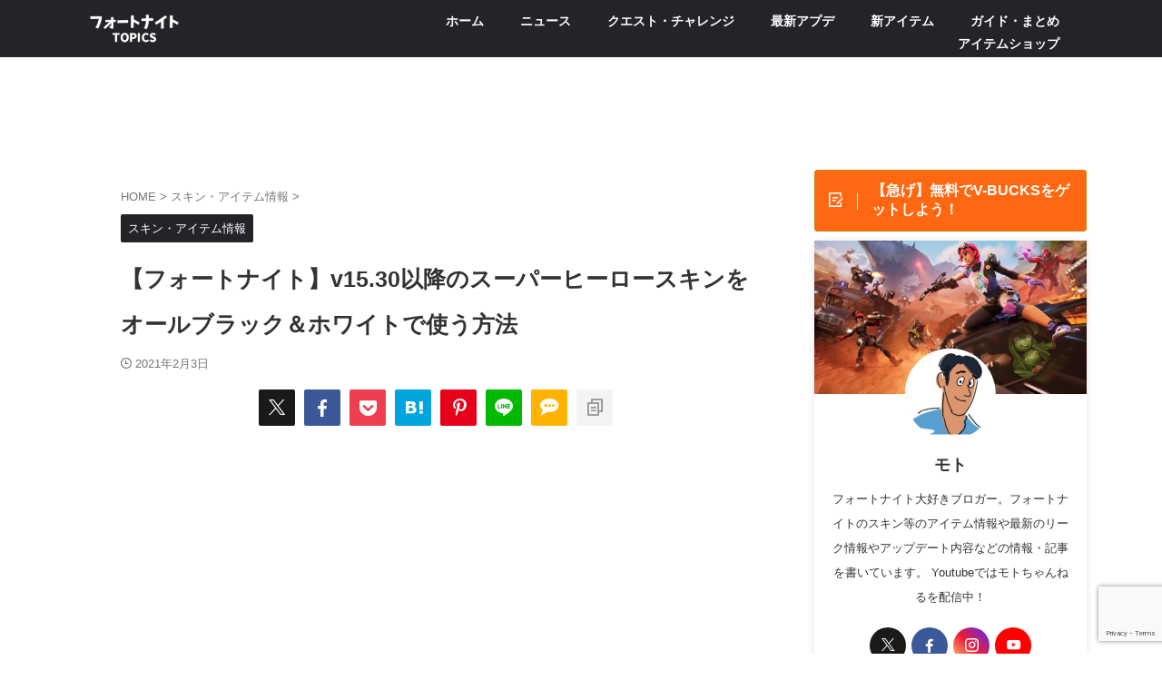

--- FILE ---
content_type: text/html; charset=UTF-8
request_url: https://fn-games.com/skin_info/how-to-use-all-black-white-fortnite-superhero-skins-after-v15-30/
body_size: 23087
content:

<!DOCTYPE html>
<!--[if lt IE 7]>
<html class="ie6" lang="ja"> <![endif]-->
<!--[if IE 7]>
<html class="i7" lang="ja"> <![endif]-->
<!--[if IE 8]>
<html class="ie" lang="ja"> <![endif]-->
<!--[if gt IE 8]><!-->
<html lang="ja" class="s-navi-search-overlay  toc-style-default">
	<!--<![endif]-->
	<head prefix="og: http://ogp.me/ns# fb: http://ogp.me/ns/fb# article: http://ogp.me/ns/article#">
		
	<!-- Global site tag (gtag.js) - Google Analytics -->
	<script async src="https://www.googletagmanager.com/gtag/js?id=UA-154587063-1"></script>
	<script>
	  window.dataLayer = window.dataLayer || [];
	  function gtag(){dataLayer.push(arguments);}
	  gtag('js', new Date());

	  gtag('config', 'UA-154587063-1');
	</script>
			<meta charset="UTF-8" >
		<meta name="viewport" content="width=device-width,initial-scale=1.0,user-scalable=no,viewport-fit=cover">
		<meta name="format-detection" content="telephone=no" >
		<meta name="referrer" content="no-referrer-when-downgrade"/>

		
		<link rel="alternate" type="application/rss+xml" title="フォートナイトTOPICS RSS Feed" href="https://fn-games.com/feed/" />
		<link rel="pingback" href="https://fn-games.com/wp/xmlrpc.php" >
		<!--[if lt IE 9]>
		<script src="https://fn-games.com/wp/wp-content/themes/affinger/js/html5shiv.js"></script>
		<![endif]-->
				<meta name='robots' content='max-image-preview:large' />
<title>【フォートナイト】v15.30以降のスーパーヒーロースキンをオールブラック＆ホワイトで使う方法 - フォートナイトTOPICS</title>
<script type="text/javascript">
/* <![CDATA[ */
window._wpemojiSettings = {"baseUrl":"https:\/\/s.w.org\/images\/core\/emoji\/15.0.3\/72x72\/","ext":".png","svgUrl":"https:\/\/s.w.org\/images\/core\/emoji\/15.0.3\/svg\/","svgExt":".svg","source":{"concatemoji":"https:\/\/fn-games.com\/wp\/wp-includes\/js\/wp-emoji-release.min.js?ver=6.6.1"}};
/*! This file is auto-generated */
!function(i,n){var o,s,e;function c(e){try{var t={supportTests:e,timestamp:(new Date).valueOf()};sessionStorage.setItem(o,JSON.stringify(t))}catch(e){}}function p(e,t,n){e.clearRect(0,0,e.canvas.width,e.canvas.height),e.fillText(t,0,0);var t=new Uint32Array(e.getImageData(0,0,e.canvas.width,e.canvas.height).data),r=(e.clearRect(0,0,e.canvas.width,e.canvas.height),e.fillText(n,0,0),new Uint32Array(e.getImageData(0,0,e.canvas.width,e.canvas.height).data));return t.every(function(e,t){return e===r[t]})}function u(e,t,n){switch(t){case"flag":return n(e,"\ud83c\udff3\ufe0f\u200d\u26a7\ufe0f","\ud83c\udff3\ufe0f\u200b\u26a7\ufe0f")?!1:!n(e,"\ud83c\uddfa\ud83c\uddf3","\ud83c\uddfa\u200b\ud83c\uddf3")&&!n(e,"\ud83c\udff4\udb40\udc67\udb40\udc62\udb40\udc65\udb40\udc6e\udb40\udc67\udb40\udc7f","\ud83c\udff4\u200b\udb40\udc67\u200b\udb40\udc62\u200b\udb40\udc65\u200b\udb40\udc6e\u200b\udb40\udc67\u200b\udb40\udc7f");case"emoji":return!n(e,"\ud83d\udc26\u200d\u2b1b","\ud83d\udc26\u200b\u2b1b")}return!1}function f(e,t,n){var r="undefined"!=typeof WorkerGlobalScope&&self instanceof WorkerGlobalScope?new OffscreenCanvas(300,150):i.createElement("canvas"),a=r.getContext("2d",{willReadFrequently:!0}),o=(a.textBaseline="top",a.font="600 32px Arial",{});return e.forEach(function(e){o[e]=t(a,e,n)}),o}function t(e){var t=i.createElement("script");t.src=e,t.defer=!0,i.head.appendChild(t)}"undefined"!=typeof Promise&&(o="wpEmojiSettingsSupports",s=["flag","emoji"],n.supports={everything:!0,everythingExceptFlag:!0},e=new Promise(function(e){i.addEventListener("DOMContentLoaded",e,{once:!0})}),new Promise(function(t){var n=function(){try{var e=JSON.parse(sessionStorage.getItem(o));if("object"==typeof e&&"number"==typeof e.timestamp&&(new Date).valueOf()<e.timestamp+604800&&"object"==typeof e.supportTests)return e.supportTests}catch(e){}return null}();if(!n){if("undefined"!=typeof Worker&&"undefined"!=typeof OffscreenCanvas&&"undefined"!=typeof URL&&URL.createObjectURL&&"undefined"!=typeof Blob)try{var e="postMessage("+f.toString()+"("+[JSON.stringify(s),u.toString(),p.toString()].join(",")+"));",r=new Blob([e],{type:"text/javascript"}),a=new Worker(URL.createObjectURL(r),{name:"wpTestEmojiSupports"});return void(a.onmessage=function(e){c(n=e.data),a.terminate(),t(n)})}catch(e){}c(n=f(s,u,p))}t(n)}).then(function(e){for(var t in e)n.supports[t]=e[t],n.supports.everything=n.supports.everything&&n.supports[t],"flag"!==t&&(n.supports.everythingExceptFlag=n.supports.everythingExceptFlag&&n.supports[t]);n.supports.everythingExceptFlag=n.supports.everythingExceptFlag&&!n.supports.flag,n.DOMReady=!1,n.readyCallback=function(){n.DOMReady=!0}}).then(function(){return e}).then(function(){var e;n.supports.everything||(n.readyCallback(),(e=n.source||{}).concatemoji?t(e.concatemoji):e.wpemoji&&e.twemoji&&(t(e.twemoji),t(e.wpemoji)))}))}((window,document),window._wpemojiSettings);
/* ]]> */
</script>
<style id='wp-emoji-styles-inline-css' type='text/css'>

	img.wp-smiley, img.emoji {
		display: inline !important;
		border: none !important;
		box-shadow: none !important;
		height: 1em !important;
		width: 1em !important;
		margin: 0 0.07em !important;
		vertical-align: -0.1em !important;
		background: none !important;
		padding: 0 !important;
	}
</style>
<link rel='stylesheet' id='wp-block-library-css' href='https://fn-games.com/wp/wp-includes/css/dist/block-library/style.min.css?ver=6.6.1' type='text/css' media='all' />
<style id='classic-theme-styles-inline-css' type='text/css'>
/*! This file is auto-generated */
.wp-block-button__link{color:#fff;background-color:#32373c;border-radius:9999px;box-shadow:none;text-decoration:none;padding:calc(.667em + 2px) calc(1.333em + 2px);font-size:1.125em}.wp-block-file__button{background:#32373c;color:#fff;text-decoration:none}
</style>
<style id='global-styles-inline-css' type='text/css'>
:root{--wp--preset--aspect-ratio--square: 1;--wp--preset--aspect-ratio--4-3: 4/3;--wp--preset--aspect-ratio--3-4: 3/4;--wp--preset--aspect-ratio--3-2: 3/2;--wp--preset--aspect-ratio--2-3: 2/3;--wp--preset--aspect-ratio--16-9: 16/9;--wp--preset--aspect-ratio--9-16: 9/16;--wp--preset--color--black: #000000;--wp--preset--color--cyan-bluish-gray: #abb8c3;--wp--preset--color--white: #ffffff;--wp--preset--color--pale-pink: #f78da7;--wp--preset--color--vivid-red: #cf2e2e;--wp--preset--color--luminous-vivid-orange: #ff6900;--wp--preset--color--luminous-vivid-amber: #fcb900;--wp--preset--color--light-green-cyan: #eefaff;--wp--preset--color--vivid-green-cyan: #00d084;--wp--preset--color--pale-cyan-blue: #8ed1fc;--wp--preset--color--vivid-cyan-blue: #0693e3;--wp--preset--color--vivid-purple: #9b51e0;--wp--preset--color--soft-red: #e92f3d;--wp--preset--color--light-grayish-red: #fdf0f2;--wp--preset--color--vivid-yellow: #ffc107;--wp--preset--color--very-pale-yellow: #fffde7;--wp--preset--color--very-light-gray: #fafafa;--wp--preset--color--very-dark-gray: #313131;--wp--preset--color--original-color-a: #43a047;--wp--preset--color--original-color-b: #795548;--wp--preset--color--original-color-c: #ec407a;--wp--preset--color--original-color-d: #9e9d24;--wp--preset--gradient--vivid-cyan-blue-to-vivid-purple: linear-gradient(135deg,rgba(6,147,227,1) 0%,rgb(155,81,224) 100%);--wp--preset--gradient--light-green-cyan-to-vivid-green-cyan: linear-gradient(135deg,rgb(122,220,180) 0%,rgb(0,208,130) 100%);--wp--preset--gradient--luminous-vivid-amber-to-luminous-vivid-orange: linear-gradient(135deg,rgba(252,185,0,1) 0%,rgba(255,105,0,1) 100%);--wp--preset--gradient--luminous-vivid-orange-to-vivid-red: linear-gradient(135deg,rgba(255,105,0,1) 0%,rgb(207,46,46) 100%);--wp--preset--gradient--very-light-gray-to-cyan-bluish-gray: linear-gradient(135deg,rgb(238,238,238) 0%,rgb(169,184,195) 100%);--wp--preset--gradient--cool-to-warm-spectrum: linear-gradient(135deg,rgb(74,234,220) 0%,rgb(151,120,209) 20%,rgb(207,42,186) 40%,rgb(238,44,130) 60%,rgb(251,105,98) 80%,rgb(254,248,76) 100%);--wp--preset--gradient--blush-light-purple: linear-gradient(135deg,rgb(255,206,236) 0%,rgb(152,150,240) 100%);--wp--preset--gradient--blush-bordeaux: linear-gradient(135deg,rgb(254,205,165) 0%,rgb(254,45,45) 50%,rgb(107,0,62) 100%);--wp--preset--gradient--luminous-dusk: linear-gradient(135deg,rgb(255,203,112) 0%,rgb(199,81,192) 50%,rgb(65,88,208) 100%);--wp--preset--gradient--pale-ocean: linear-gradient(135deg,rgb(255,245,203) 0%,rgb(182,227,212) 50%,rgb(51,167,181) 100%);--wp--preset--gradient--electric-grass: linear-gradient(135deg,rgb(202,248,128) 0%,rgb(113,206,126) 100%);--wp--preset--gradient--midnight: linear-gradient(135deg,rgb(2,3,129) 0%,rgb(40,116,252) 100%);--wp--preset--font-size--small: .8em;--wp--preset--font-size--medium: 20px;--wp--preset--font-size--large: 1.5em;--wp--preset--font-size--x-large: 42px;--wp--preset--font-size--st-regular: 1em;--wp--preset--font-size--huge: 3em;--wp--preset--spacing--20: 0.44rem;--wp--preset--spacing--30: 0.67rem;--wp--preset--spacing--40: 1rem;--wp--preset--spacing--50: 1.5rem;--wp--preset--spacing--60: 2.25rem;--wp--preset--spacing--70: 3.38rem;--wp--preset--spacing--80: 5.06rem;--wp--preset--shadow--natural: 6px 6px 9px rgba(0, 0, 0, 0.2);--wp--preset--shadow--deep: 12px 12px 50px rgba(0, 0, 0, 0.4);--wp--preset--shadow--sharp: 6px 6px 0px rgba(0, 0, 0, 0.2);--wp--preset--shadow--outlined: 6px 6px 0px -3px rgba(255, 255, 255, 1), 6px 6px rgba(0, 0, 0, 1);--wp--preset--shadow--crisp: 6px 6px 0px rgba(0, 0, 0, 1);}:where(.is-layout-flex){gap: 0.5em;}:where(.is-layout-grid){gap: 0.5em;}body .is-layout-flex{display: flex;}.is-layout-flex{flex-wrap: wrap;align-items: center;}.is-layout-flex > :is(*, div){margin: 0;}body .is-layout-grid{display: grid;}.is-layout-grid > :is(*, div){margin: 0;}:where(.wp-block-columns.is-layout-flex){gap: 2em;}:where(.wp-block-columns.is-layout-grid){gap: 2em;}:where(.wp-block-post-template.is-layout-flex){gap: 1.25em;}:where(.wp-block-post-template.is-layout-grid){gap: 1.25em;}.has-black-color{color: var(--wp--preset--color--black) !important;}.has-cyan-bluish-gray-color{color: var(--wp--preset--color--cyan-bluish-gray) !important;}.has-white-color{color: var(--wp--preset--color--white) !important;}.has-pale-pink-color{color: var(--wp--preset--color--pale-pink) !important;}.has-vivid-red-color{color: var(--wp--preset--color--vivid-red) !important;}.has-luminous-vivid-orange-color{color: var(--wp--preset--color--luminous-vivid-orange) !important;}.has-luminous-vivid-amber-color{color: var(--wp--preset--color--luminous-vivid-amber) !important;}.has-light-green-cyan-color{color: var(--wp--preset--color--light-green-cyan) !important;}.has-vivid-green-cyan-color{color: var(--wp--preset--color--vivid-green-cyan) !important;}.has-pale-cyan-blue-color{color: var(--wp--preset--color--pale-cyan-blue) !important;}.has-vivid-cyan-blue-color{color: var(--wp--preset--color--vivid-cyan-blue) !important;}.has-vivid-purple-color{color: var(--wp--preset--color--vivid-purple) !important;}.has-black-background-color{background-color: var(--wp--preset--color--black) !important;}.has-cyan-bluish-gray-background-color{background-color: var(--wp--preset--color--cyan-bluish-gray) !important;}.has-white-background-color{background-color: var(--wp--preset--color--white) !important;}.has-pale-pink-background-color{background-color: var(--wp--preset--color--pale-pink) !important;}.has-vivid-red-background-color{background-color: var(--wp--preset--color--vivid-red) !important;}.has-luminous-vivid-orange-background-color{background-color: var(--wp--preset--color--luminous-vivid-orange) !important;}.has-luminous-vivid-amber-background-color{background-color: var(--wp--preset--color--luminous-vivid-amber) !important;}.has-light-green-cyan-background-color{background-color: var(--wp--preset--color--light-green-cyan) !important;}.has-vivid-green-cyan-background-color{background-color: var(--wp--preset--color--vivid-green-cyan) !important;}.has-pale-cyan-blue-background-color{background-color: var(--wp--preset--color--pale-cyan-blue) !important;}.has-vivid-cyan-blue-background-color{background-color: var(--wp--preset--color--vivid-cyan-blue) !important;}.has-vivid-purple-background-color{background-color: var(--wp--preset--color--vivid-purple) !important;}.has-black-border-color{border-color: var(--wp--preset--color--black) !important;}.has-cyan-bluish-gray-border-color{border-color: var(--wp--preset--color--cyan-bluish-gray) !important;}.has-white-border-color{border-color: var(--wp--preset--color--white) !important;}.has-pale-pink-border-color{border-color: var(--wp--preset--color--pale-pink) !important;}.has-vivid-red-border-color{border-color: var(--wp--preset--color--vivid-red) !important;}.has-luminous-vivid-orange-border-color{border-color: var(--wp--preset--color--luminous-vivid-orange) !important;}.has-luminous-vivid-amber-border-color{border-color: var(--wp--preset--color--luminous-vivid-amber) !important;}.has-light-green-cyan-border-color{border-color: var(--wp--preset--color--light-green-cyan) !important;}.has-vivid-green-cyan-border-color{border-color: var(--wp--preset--color--vivid-green-cyan) !important;}.has-pale-cyan-blue-border-color{border-color: var(--wp--preset--color--pale-cyan-blue) !important;}.has-vivid-cyan-blue-border-color{border-color: var(--wp--preset--color--vivid-cyan-blue) !important;}.has-vivid-purple-border-color{border-color: var(--wp--preset--color--vivid-purple) !important;}.has-vivid-cyan-blue-to-vivid-purple-gradient-background{background: var(--wp--preset--gradient--vivid-cyan-blue-to-vivid-purple) !important;}.has-light-green-cyan-to-vivid-green-cyan-gradient-background{background: var(--wp--preset--gradient--light-green-cyan-to-vivid-green-cyan) !important;}.has-luminous-vivid-amber-to-luminous-vivid-orange-gradient-background{background: var(--wp--preset--gradient--luminous-vivid-amber-to-luminous-vivid-orange) !important;}.has-luminous-vivid-orange-to-vivid-red-gradient-background{background: var(--wp--preset--gradient--luminous-vivid-orange-to-vivid-red) !important;}.has-very-light-gray-to-cyan-bluish-gray-gradient-background{background: var(--wp--preset--gradient--very-light-gray-to-cyan-bluish-gray) !important;}.has-cool-to-warm-spectrum-gradient-background{background: var(--wp--preset--gradient--cool-to-warm-spectrum) !important;}.has-blush-light-purple-gradient-background{background: var(--wp--preset--gradient--blush-light-purple) !important;}.has-blush-bordeaux-gradient-background{background: var(--wp--preset--gradient--blush-bordeaux) !important;}.has-luminous-dusk-gradient-background{background: var(--wp--preset--gradient--luminous-dusk) !important;}.has-pale-ocean-gradient-background{background: var(--wp--preset--gradient--pale-ocean) !important;}.has-electric-grass-gradient-background{background: var(--wp--preset--gradient--electric-grass) !important;}.has-midnight-gradient-background{background: var(--wp--preset--gradient--midnight) !important;}.has-small-font-size{font-size: var(--wp--preset--font-size--small) !important;}.has-medium-font-size{font-size: var(--wp--preset--font-size--medium) !important;}.has-large-font-size{font-size: var(--wp--preset--font-size--large) !important;}.has-x-large-font-size{font-size: var(--wp--preset--font-size--x-large) !important;}
:where(.wp-block-post-template.is-layout-flex){gap: 1.25em;}:where(.wp-block-post-template.is-layout-grid){gap: 1.25em;}
:where(.wp-block-columns.is-layout-flex){gap: 2em;}:where(.wp-block-columns.is-layout-grid){gap: 2em;}
:root :where(.wp-block-pullquote){font-size: 1.5em;line-height: 1.6;}
</style>
<link rel='stylesheet' id='contact-form-7-css' href='https://fn-games.com/wp/wp-content/plugins/contact-form-7/includes/css/styles.css?ver=5.9.8' type='text/css' media='all' />
<link rel='stylesheet' id='normalize-css' href='https://fn-games.com/wp/wp-content/themes/affinger/css/normalize.css?ver=1.5.9' type='text/css' media='all' />
<link rel='stylesheet' id='st_svg-css' href='https://fn-games.com/wp/wp-content/themes/affinger/st_svg/style.css?ver=20201223' type='text/css' media='all' />
<link rel='stylesheet' id='slick-css' href='https://fn-games.com/wp/wp-content/themes/affinger/vendor/slick/slick.css?ver=1.8.0' type='text/css' media='all' />
<link rel='stylesheet' id='slick-theme-css' href='https://fn-games.com/wp/wp-content/themes/affinger/vendor/slick/slick-theme.css?ver=1.8.0' type='text/css' media='all' />
<link rel='stylesheet' id='fonts-googleapis-notosansjp-css' href='//fonts.googleapis.com/css?family=Noto+Sans+JP%3A400%2C700&#038;display=swap&#038;subset=japanese&#038;ver=6.6.1' type='text/css' media='all' />
<link rel='stylesheet' id='style-css' href='https://fn-games.com/wp/wp-content/themes/affinger/style.css?ver=20201223' type='text/css' media='all' />
<link rel='stylesheet' id='child-style-css' href='https://fn-games.com/wp/wp-content/themes/affinger-child/style.css?ver=20201223' type='text/css' media='all' />
<link rel='stylesheet' id='single-css' href='https://fn-games.com/wp/wp-content/themes/affinger/st-rankcss.php' type='text/css' media='all' />
<link rel='stylesheet' id='st-themecss-css' href='https://fn-games.com/wp/wp-content/themes/affinger/st-themecss-loader.php?ver=6.6.1' type='text/css' media='all' />
<script type="text/javascript" src="https://fn-games.com/wp/wp-includes/js/jquery/jquery.min.js?ver=3.7.1" id="jquery-core-js"></script>
<script type="text/javascript" src="https://fn-games.com/wp/wp-includes/js/jquery/jquery-migrate.min.js?ver=3.4.1" id="jquery-migrate-js"></script>
<link rel="https://api.w.org/" href="https://fn-games.com/wp-json/" /><link rel="alternate" title="JSON" type="application/json" href="https://fn-games.com/wp-json/wp/v2/posts/4134" /><link rel='shortlink' href='https://fn-games.com/?p=4134' />
<link rel="alternate" title="oEmbed (JSON)" type="application/json+oembed" href="https://fn-games.com/wp-json/oembed/1.0/embed?url=https%3A%2F%2Ffn-games.com%2Fskin_info%2Fhow-to-use-all-black-white-fortnite-superhero-skins-after-v15-30%2F" />
<link rel="alternate" title="oEmbed (XML)" type="text/xml+oembed" href="https://fn-games.com/wp-json/oembed/1.0/embed?url=https%3A%2F%2Ffn-games.com%2Fskin_info%2Fhow-to-use-all-black-white-fortnite-superhero-skins-after-v15-30%2F&#038;format=xml" />
<meta name="robots" content="index, follow" />
<meta name="thumbnail" content="https://fn-games.com/wp/wp-content/uploads/2021/02/fortnite-v1530-boundless-glitch.jpg">
<script data-ad-client="ca-pub-2227585875392806" async src="https://pagead2.googlesyndication.com/pagead/js/adsbygoogle.js"></script>

<!-- Google Tag Manager -->
<script>(function(w,d,s,l,i){w[l]=w[l]||[];w[l].push({'gtm.start':
new Date().getTime(),event:'gtm.js'});var f=d.getElementsByTagName(s)[0],
j=d.createElement(s),dl=l!='dataLayer'?'&l='+l:'';j.async=true;j.src=
'https://www.googletagmanager.com/gtm.js?id='+i+dl;f.parentNode.insertBefore(j,f);
})(window,document,'script','dataLayer','GTM-N4DG9LB');</script>
<!-- End Google Tag Manager -->

<!-- InMobi Choice. Consent Manager Tag v3.0 (for TCF 2.2) -->
<script type="text/javascript" async=true>
(function() {
  var host = "www.themoneytizer.com";
  var element = document.createElement('script');
  var firstScript = document.getElementsByTagName('script')[0];
  var url = 'https://cmp.inmobi.com'
    .concat('/choice/', '6Fv0cGNfc_bw8', '/', host, '/choice.js?tag_version=V3');
  var uspTries = 0;
  var uspTriesLimit = 3;
  element.async = true;
  element.type = 'text/javascript';
  element.src = url;

  firstScript.parentNode.insertBefore(element, firstScript);

  function makeStub() {
    var TCF_LOCATOR_NAME = '__tcfapiLocator';
    var queue = [];
    var win = window;
    var cmpFrame;

    function addFrame() {
      var doc = win.document;
      var otherCMP = !!(win.frames[TCF_LOCATOR_NAME]);

      if (!otherCMP) {
        if (doc.body) {
          var iframe = doc.createElement('iframe');

          iframe.style.cssText = 'display:none';
          iframe.name = TCF_LOCATOR_NAME;
          doc.body.appendChild(iframe);
        } else {
          setTimeout(addFrame, 5);
        }
      }
      return !otherCMP;
    }

    function tcfAPIHandler() {
      var gdprApplies;
      var args = arguments;

      if (!args.length) {
        return queue;
      } else if (args[0] === 'setGdprApplies') {
        if (
          args.length > 3 &&
          args[2] === 2 &&
          typeof args[3] === 'boolean'
        ) {
          gdprApplies = args[3];
          if (typeof args[2] === 'function') {
            args[2]('set', true);
          }
        }
      } else if (args[0] === 'ping') {
        var retr = {
          gdprApplies: gdprApplies,
          cmpLoaded: false,
          cmpStatus: 'stub'
        };

        if (typeof args[2] === 'function') {
          args[2](retr);
        }
      } else {
        if(args[0] === 'init' && typeof args[3] === 'object') {
          args[3] = Object.assign(args[3], { tag_version: 'V3' });
        }
        queue.push(args);
      }
    }

    function postMessageEventHandler(event) {
      var msgIsString = typeof event.data === 'string';
      var json = {};

      try {
        if (msgIsString) {
          json = JSON.parse(event.data);
        } else {
          json = event.data;
        }
      } catch (ignore) {}

      var payload = json.__tcfapiCall;

      if (payload) {
        window.__tcfapi(
          payload.command,
          payload.version,
          function(retValue, success) {
            var returnMsg = {
              __tcfapiReturn: {
                returnValue: retValue,
                success: success,
                callId: payload.callId
              }
            };
            if (msgIsString) {
              returnMsg = JSON.stringify(returnMsg);
            }
            if (event && event.source && event.source.postMessage) {
              event.source.postMessage(returnMsg, '*');
            }
          },
          payload.parameter
        );
      }
    }

    while (win) {
      try {
        if (win.frames[TCF_LOCATOR_NAME]) {
          cmpFrame = win;
          break;
        }
      } catch (ignore) {}

      if (win === window.top) {
        break;
      }
      win = win.parent;
    }
    if (!cmpFrame) {
      addFrame();
      win.__tcfapi = tcfAPIHandler;
      win.addEventListener('message', postMessageEventHandler, false);
    }
  };

  makeStub();

  var uspStubFunction = function() {
    var arg = arguments;
    if (typeof window.__uspapi !== uspStubFunction) {
      setTimeout(function() {
        if (typeof window.__uspapi !== 'undefined') {
          window.__uspapi.apply(window.__uspapi, arg);
        }
      }, 500);
    }
  };

  var checkIfUspIsReady = function() {
    uspTries++;
    if (window.__uspapi === uspStubFunction && uspTries < uspTriesLimit) {
      console.warn('USP is not accessible');
    } else {
      clearInterval(uspInterval);
    }
  };

  if (typeof window.__uspapi === 'undefined') {
    window.__uspapi = uspStubFunction;
    var uspInterval = setInterval(checkIfUspIsReady, 6000);
  }
})();
</script>
<!-- End InMobi Choice. Consent Manager Tag v3.0 (for TCF 2.2) -->

<!--//footer slidein-->
<div id="119719-6"><script src="//ads.themoneytizer.com/s/gen.js?type=6"></script><script src="//ads.themoneytizer.com/s/requestform.js?siteId=119719&formatId=6"></script></div>
<!--footer slidein//-->
<link rel="canonical" href="https://fn-games.com/skin_info/how-to-use-all-black-white-fortnite-superhero-skins-after-v15-30/" />
<style type="text/css">.recentcomments a{display:inline !important;padding:0 !important;margin:0 !important;}</style><link rel="icon" href="https://fn-games.com/wp/wp-content/uploads/2023/06/cropped-favicon02-32x32.png" sizes="32x32" />
<link rel="icon" href="https://fn-games.com/wp/wp-content/uploads/2023/06/cropped-favicon02-192x192.png" sizes="192x192" />
<link rel="apple-touch-icon" href="https://fn-games.com/wp/wp-content/uploads/2023/06/cropped-favicon02-180x180.png" />
<meta name="msapplication-TileImage" content="https://fn-games.com/wp/wp-content/uploads/2023/06/cropped-favicon02-270x270.png" />
		
<!-- OGP -->

<meta property="og:type" content="article">
<meta property="og:title" content="【フォートナイト】v15.30以降のスーパーヒーロースキンをオールブラック＆ホワイトで使う方法">
<meta property="og:url" content="https://fn-games.com/skin_info/how-to-use-all-black-white-fortnite-superhero-skins-after-v15-30/">
<meta property="og:description" content="フォートナイトシーズン5 v15.30アップデートで、Epicはいわゆる 「Pay to win（課金による優位性） 」を持つスーパーヒーロースキン（バウンドレス）に変更を加えました。変更から数時間以">
<meta property="og:site_name" content="フォートナイトTOPICS">
<meta property="og:image" content="https://fn-games.com/wp/wp-content/uploads/2021/02/fortnite-v1530-boundless-glitch.jpg">


	<meta property="article:published_time" content="2021-02-03T22:45:34+09:00" />
		<meta property="article:author" content="モト" />

				<meta name="twitter:card" content="summary_large_image">
	
	<meta name="twitter:site" content="@motohell">
	<meta name="twitter:title" content="【フォートナイト】v15.30以降のスーパーヒーロースキンをオールブラック＆ホワイトで使う方法">
	<meta name="twitter:description" content="フォートナイトシーズン5 v15.30アップデートで、Epicはいわゆる 「Pay to win（課金による優位性） 」を持つスーパーヒーロースキン（バウンドレス）に変更を加えました。変更から数時間以">
	<meta name="twitter:image" content="https://fn-games.com/wp/wp-content/uploads/2021/02/fortnite-v1530-boundless-glitch.jpg">
<!-- /OGP -->
		


<script>
	(function (window, document, $, undefined) {
		'use strict';

		var SlideBox = (function () {
			/**
			 * @param $element
			 *
			 * @constructor
			 */
			function SlideBox($element) {
				this._$element = $element;
			}

			SlideBox.prototype.$content = function () {
				return this._$element.find('[data-st-slidebox-content]');
			};

			SlideBox.prototype.$toggle = function () {
				return this._$element.find('[data-st-slidebox-toggle]');
			};

			SlideBox.prototype.$icon = function () {
				return this._$element.find('[data-st-slidebox-icon]');
			};

			SlideBox.prototype.$text = function () {
				return this._$element.find('[data-st-slidebox-text]');
			};

			SlideBox.prototype.is_expanded = function () {
				return !!(this._$element.filter('[data-st-slidebox-expanded="true"]').length);
			};

			SlideBox.prototype.expand = function () {
				var self = this;

				this.$content().slideDown()
					.promise()
					.then(function () {
						var $icon = self.$icon();
						var $text = self.$text();

						$icon.removeClass($icon.attr('data-st-slidebox-icon-collapsed'))
							.addClass($icon.attr('data-st-slidebox-icon-expanded'))

						$text.text($text.attr('data-st-slidebox-text-expanded'))

						self._$element.removeClass('is-collapsed')
							.addClass('is-expanded');

						self._$element.attr('data-st-slidebox-expanded', 'true');
					});
			};

			SlideBox.prototype.collapse = function () {
				var self = this;

				this.$content().slideUp()
					.promise()
					.then(function () {
						var $icon = self.$icon();
						var $text = self.$text();

						$icon.removeClass($icon.attr('data-st-slidebox-icon-expanded'))
							.addClass($icon.attr('data-st-slidebox-icon-collapsed'))

						$text.text($text.attr('data-st-slidebox-text-collapsed'))

						self._$element.removeClass('is-expanded')
							.addClass('is-collapsed');

						self._$element.attr('data-st-slidebox-expanded', 'false');
					});
			};

			SlideBox.prototype.toggle = function () {
				if (this.is_expanded()) {
					this.collapse();
				} else {
					this.expand();
				}
			};

			SlideBox.prototype.add_event_listeners = function () {
				var self = this;

				this.$toggle().on('click', function (event) {
					self.toggle();
				});
			};

			SlideBox.prototype.initialize = function () {
				this.add_event_listeners();
			};

			return SlideBox;
		}());

		function on_ready() {
			var slideBoxes = [];

			$('[data-st-slidebox]').each(function () {
				var $element = $(this);
				var slideBox = new SlideBox($element);

				slideBoxes.push(slideBox);

				slideBox.initialize();
			});

			return slideBoxes;
		}

		$(on_ready);
	}(window, window.document, jQuery));
</script>

	<script>
		(function (window, document, $, undefined) {
			'use strict';

			$(function(){
			$('.post h2:not([class^="is-style-st-heading-custom-"]):not([class*=" is-style-st-heading-custom-"]):not(.st-css-no2) , .h2modoki').wrapInner('<span class="st-dash-design"></span>');
			})
		}(window, window.document, jQuery));
	</script>

<script>
	(function (window, document, $, undefined) {
		'use strict';

		$(function(){
			/* 第一階層のみの目次にクラスを挿入 */
			$("#toc_container:not(:has(ul ul))").addClass("only-toc");
			/* アコーディオンメニュー内のカテゴリーにクラス追加 */
			$(".st-ac-box ul:has(.cat-item)").each(function(){
				$(this).addClass("st-ac-cat");
			});
		});
	}(window, window.document, jQuery));
</script>

<script>
	(function (window, document, $, undefined) {
		'use strict';

		$(function(){
									$('.st-star').parent('.rankh4').css('padding-bottom','5px'); // スターがある場合のランキング見出し調整
		});
	}(window, window.document, jQuery));
</script>




	<script>
		(function (window, document, $, undefined) {
			'use strict';

			$(function() {
				$('.is-style-st-paragraph-kaiwa').wrapInner('<span class="st-paragraph-kaiwa-text">');
			});
		}(window, window.document, jQuery));
	</script>

	<script>
		(function (window, document, $, undefined) {
			'use strict';

			$(function() {
				$('.is-style-st-paragraph-kaiwa-b').wrapInner('<span class="st-paragraph-kaiwa-text">');
			});
		}(window, window.document, jQuery));
	</script>

<script>
	/* Gutenbergスタイルを調整 */
	(function (window, document, $, undefined) {
		'use strict';

		$(function() {
			$( '[class^="is-style-st-paragraph-"],[class*=" is-style-st-paragraph-"]' ).wrapInner( '<span class="st-noflex"></span>' );
		});
	}(window, window.document, jQuery));
</script>




			</head>
	<body ontouchstart="" class="post-template-default single single-post postid-4134 single-format-standard st-af single-cat-9 not-front-page" >				<div id="st-ami">
				<div id="wrapper" class="" ontouchstart="">
				<div id="wrapper-in">

					

<header id="">
	<div id="header-full">
		<div id="headbox-bg-fixed">
			<div id="headbox-bg">
				<div id="headbox">

						<nav id="s-navi" class="pcnone" data-st-nav data-st-nav-type="normal">
		<dl class="acordion is-active" data-st-nav-primary>
			<dt class="trigger">
				<p class="acordion_button"><span class="op op-menu"><i class="st-fa st-svg-menu"></i></span></p>

				
									<div id="st-mobile-logo"></div>
				
				<!-- 追加メニュー -->
				
				<!-- 追加メニュー2 -->
				
			</dt>

			<dd class="acordion_tree">
				<div class="acordion_tree_content">

					
					
					<div class="clear"></div>

					
				</div>
			</dd>

					</dl>

					</nav>

											<div id="header-l">
							
							<div id="st-text-logo">
									<!-- ロゴ又はブログ名 -->
    					<p class="sitename sitename-only"><a href="https://fn-games.com/">
                					<img class="sitename-only-img" src="https://fn-games.com/wp/wp-content/uploads/2020/01/51xsvo2wftc31_logo_sp-e1579748712705.png" width="200" height="66" alt="フォートナイトTOPICS">                            </a></p>
            
							</div>
						</div><!-- /#header-l -->
					
					<div id="header-r" class="smanone">
							
	<div class="footermenubox st-menu-side-box clearfix "><ul id="menu-%e3%83%98%e3%83%83%e3%83%80%e3%83%bc%e7%94%a8" class="footermenust st-menu-side"><li id="menu-item-120" class="menu-item menu-item-type-custom menu-item-object-custom menu-item-home menu-item-120"><a href="https://fn-games.com/">ホーム<span></span></a></li>
<li id="menu-item-20805" class="menu-item menu-item-type-taxonomy menu-item-object-category menu-item-20805"><a href="https://fn-games.com/category/news/">ニュース<span></span></a></li>
<li id="menu-item-252" class="menu-item menu-item-type-taxonomy menu-item-object-category menu-item-252"><a href="https://fn-games.com/category/challenge/">クエスト・チャレンジ<span></span></a></li>
<li id="menu-item-253" class="menu-item menu-item-type-taxonomy menu-item-object-category menu-item-253"><a href="https://fn-games.com/category/update/">最新アプデ<span></span></a></li>
<li id="menu-item-250" class="menu-item menu-item-type-taxonomy menu-item-object-category current-post-ancestor current-menu-parent current-post-parent menu-item-250"><a href="https://fn-games.com/category/skin_info/">新アイテム<span></span></a></li>
<li id="menu-item-18239" class="menu-item menu-item-type-taxonomy menu-item-object-category menu-item-18239"><a href="https://fn-games.com/category/guide/">ガイド・まとめ<span></span></a></li>
<li id="menu-item-14449" class="menu-item menu-item-type-custom menu-item-object-custom menu-item-14449"><a href="https://fn-db.com/itemshop/">アイテムショップ<span></span></a></li>
</ul></div>					</div><!-- /#header-r -->

				</div><!-- /#headbox -->
			</div><!-- /#headbox-bg clearfix -->
		</div><!-- /#headbox-bg-fixed -->

		
					<div id="st-header-top-widgets-box-wrapper">
				<div id="st-header-top-widgets-box">
					<div class="st-content-width">
						<div id="custom_html-26" class="widget_text top-content widget_custom_html"><div class="textwidget custom-html-widget"><div id="119719-1"><script src="//ads.themoneytizer.com/s/gen.js?type=1"></script><script src="//ads.themoneytizer.com/s/requestform.js?siteId=119719&formatId=1"></script></div></div></div>					</div>
				</div>
			</div>
		
					<div id="st-mobile-link-design">
					
	<div class="footermenubox st-menu-side-box clearfix "><ul id="menu-%e3%83%98%e3%83%83%e3%83%80%e3%83%bc%e7%94%a8-1" class="footermenust st-menu-side"><li class="menu-item menu-item-type-custom menu-item-object-custom menu-item-home menu-item-120"><a href="https://fn-games.com/">ホーム<span></span></a></li>
<li class="menu-item menu-item-type-taxonomy menu-item-object-category menu-item-20805"><a href="https://fn-games.com/category/news/">ニュース<span></span></a></li>
<li class="menu-item menu-item-type-taxonomy menu-item-object-category menu-item-252"><a href="https://fn-games.com/category/challenge/">クエスト・チャレンジ<span></span></a></li>
<li class="menu-item menu-item-type-taxonomy menu-item-object-category menu-item-253"><a href="https://fn-games.com/category/update/">最新アプデ<span></span></a></li>
<li class="menu-item menu-item-type-taxonomy menu-item-object-category current-post-ancestor current-menu-parent current-post-parent menu-item-250"><a href="https://fn-games.com/category/skin_info/">新アイテム<span></span></a></li>
<li class="menu-item menu-item-type-taxonomy menu-item-object-category menu-item-18239"><a href="https://fn-games.com/category/guide/">ガイド・まとめ<span></span></a></li>
<li class="menu-item menu-item-type-custom menu-item-object-custom menu-item-14449"><a href="https://fn-db.com/itemshop/">アイテムショップ<span></span></a></li>
</ul></div>			</div>
		
		
			
	
	</div><!-- #header-full -->

	
	<div id="st-header-under-widgets-box-wrap">
		<div id="st-header-under-widgets-box">
						<div id="custom_html-9" class="widget_text st-header-under-widgets widget_custom_html"><div class="textwidget custom-html-widget"><!--[sales_countdown_timer id="salescountdowntimer"]--></div></div>		</div>
	</div>





</header>

					<div id="content-w">

						
						
	
			<div id="st-header-post-under-box" class="st-header-post-no-data "
		     style="">
			<div class="st-dark-cover">
							</div>
		</div>
	
<div id="content" class="clearfix">
	<div id="contentInner">
		<main>
			<article>
									<div id="post-4134" class="st-post post-4134 post type-post status-publish format-standard has-post-thumbnail hentry category-skin_info">
				
					
																
					
					<!--ぱんくず -->
											<div
							id="breadcrumb">
							<ol itemscope itemtype="http://schema.org/BreadcrumbList">
								<li itemprop="itemListElement" itemscope itemtype="http://schema.org/ListItem">
									<a href="https://fn-games.com" itemprop="item">
										<span itemprop="name">HOME</span>
									</a>
									&gt;
									<meta itemprop="position" content="1"/>
								</li>

								
																	<li itemprop="itemListElement" itemscope itemtype="http://schema.org/ListItem">
										<a href="https://fn-games.com/category/skin_info/" itemprop="item">
											<span
												itemprop="name">スキン・アイテム情報</span>
										</a>
										&gt;
										<meta itemprop="position" content="2"/>
									</li>
																								</ol>

													</div>
										<!--/ ぱんくず -->

					<!--ループ開始 -->
															
																									<p class="st-catgroup">
																<a href="https://fn-games.com/category/skin_info/" title="View all posts in スキン・アイテム情報" rel="category tag"><span class="catname st-catid9">スキン・アイテム情報</span></a>							</p>
						
						<h1 class="entry-title">【フォートナイト】v15.30以降のスーパーヒーロースキンをオールブラック＆ホワイトで使う方法</h1>

						
	<div class="blogbox ">
		<p><span class="kdate">
								<i class="st-fa st-svg-clock-o"></i><time class="updated" datetime="2021-02-03T22:45:34+0900">2021年2月3日</time>
						</span></p>
	</div>
					
					
					
											<div class="st-sns-top">						
							
	
	<div class="sns st-sns-singular">
	<ul class="clearfix">
					<!--ツイートボタン-->
			<li class="twitter">
			<a rel="nofollow" onclick="window.open('//twitter.com/intent/tweet?url=https%3A%2F%2Ffn-games.com%2Fskin_info%2Fhow-to-use-all-black-white-fortnite-superhero-skins-after-v15-30%2F&hashtags=fortnite&text=%E3%80%90%E3%83%95%E3%82%A9%E3%83%BC%E3%83%88%E3%83%8A%E3%82%A4%E3%83%88%E3%80%91v15.30%E4%BB%A5%E9%99%8D%E3%81%AE%E3%82%B9%E3%83%BC%E3%83%91%E3%83%BC%E3%83%92%E3%83%BC%E3%83%AD%E3%83%BC%E3%82%B9%E3%82%AD%E3%83%B3%E3%82%92%E3%82%AA%E3%83%BC%E3%83%AB%E3%83%96%E3%83%A9%E3%83%83%E3%82%AF%EF%BC%86%E3%83%9B%E3%83%AF%E3%82%A4%E3%83%88%E3%81%A7%E4%BD%BF%E3%81%86%E6%96%B9%E6%B3%95&via=motohell&tw_p=tweetbutton', '', 'width=500,height=450'); return false;" title="twitter"><i class="st-fa st-svg-twitter"></i><span class="snstext " >Post</span></a>
			</li>
		
					<!--シェアボタン-->
			<li class="facebook">
			<a href="//www.facebook.com/sharer.php?src=bm&u=https%3A%2F%2Ffn-games.com%2Fskin_info%2Fhow-to-use-all-black-white-fortnite-superhero-skins-after-v15-30%2F&t=%E3%80%90%E3%83%95%E3%82%A9%E3%83%BC%E3%83%88%E3%83%8A%E3%82%A4%E3%83%88%E3%80%91v15.30%E4%BB%A5%E9%99%8D%E3%81%AE%E3%82%B9%E3%83%BC%E3%83%91%E3%83%BC%E3%83%92%E3%83%BC%E3%83%AD%E3%83%BC%E3%82%B9%E3%82%AD%E3%83%B3%E3%82%92%E3%82%AA%E3%83%BC%E3%83%AB%E3%83%96%E3%83%A9%E3%83%83%E3%82%AF%EF%BC%86%E3%83%9B%E3%83%AF%E3%82%A4%E3%83%88%E3%81%A7%E4%BD%BF%E3%81%86%E6%96%B9%E6%B3%95" target="_blank" rel="nofollow noopener" title="facebook"><i class="st-fa st-svg-facebook"></i><span class="snstext " >Share</span>
			</a>
			</li>
		
					<!--ポケットボタン-->
			<li class="pocket">
			<a rel="nofollow" onclick="window.open('//getpocket.com/edit?url=https%3A%2F%2Ffn-games.com%2Fskin_info%2Fhow-to-use-all-black-white-fortnite-superhero-skins-after-v15-30%2F&title=%E3%80%90%E3%83%95%E3%82%A9%E3%83%BC%E3%83%88%E3%83%8A%E3%82%A4%E3%83%88%E3%80%91v15.30%E4%BB%A5%E9%99%8D%E3%81%AE%E3%82%B9%E3%83%BC%E3%83%91%E3%83%BC%E3%83%92%E3%83%BC%E3%83%AD%E3%83%BC%E3%82%B9%E3%82%AD%E3%83%B3%E3%82%92%E3%82%AA%E3%83%BC%E3%83%AB%E3%83%96%E3%83%A9%E3%83%83%E3%82%AF%EF%BC%86%E3%83%9B%E3%83%AF%E3%82%A4%E3%83%88%E3%81%A7%E4%BD%BF%E3%81%86%E6%96%B9%E6%B3%95', '', 'width=500,height=350'); return false;" title="pocket"><i class="st-fa st-svg-get-pocket"></i><span class="snstext " >Pocket</span></a></li>
		
					<!--はてブボタン-->
			<li class="hatebu">
				<a href="//b.hatena.ne.jp/entry/https://fn-games.com/skin_info/how-to-use-all-black-white-fortnite-superhero-skins-after-v15-30/" class="hatena-bookmark-button" data-hatena-bookmark-layout="simple" title="【フォートナイト】v15.30以降のスーパーヒーロースキンをオールブラック＆ホワイトで使う方法" rel="nofollow" title="hatenabookmark"><i class="st-fa st-svg-hateb"></i><span class="snstext " >Hatena</span>
				</a><script type="text/javascript" src="//b.st-hatena.com/js/bookmark_button.js" charset="utf-8" async="async"></script>

			</li>
		
					<!--Pinterestボタン-->
			<li class="sns-pinterest">
				<a data-pin-do="buttonPin" data-pin-custom="true" data-pin-tall="true" data-pin-round="true" href="https://www.pinterest.com/pin/create/button/?url=https%3A%2F%2Ffn-games.com%2Fskin_info%2Fhow-to-use-all-black-white-fortnite-superhero-skins-after-v15-30%2F&media=https://fn-games.com/wp/wp-content/uploads/2021/02/fortnite-v1530-boundless-glitch.jpg&description=フォートナイトシーズン5 v15.30アップデートで、Epicはいわゆる 「Pay to win（課金による優位性） 」を持つスーパーヒーロースキン（バウンドレス）に変更を加えました。変更から数時間以" rel="nofollow" title="pinterest"><i class="st-fa st-svg-pinterest-p" aria-hidden="true"></i><span class="snstext" >Pinterest</span></a>
			</li>
		
					<!--LINEボタン-->
			<li class="line">
			<a href="//line.me/R/msg/text/?%E3%80%90%E3%83%95%E3%82%A9%E3%83%BC%E3%83%88%E3%83%8A%E3%82%A4%E3%83%88%E3%80%91v15.30%E4%BB%A5%E9%99%8D%E3%81%AE%E3%82%B9%E3%83%BC%E3%83%91%E3%83%BC%E3%83%92%E3%83%BC%E3%83%AD%E3%83%BC%E3%82%B9%E3%82%AD%E3%83%B3%E3%82%92%E3%82%AA%E3%83%BC%E3%83%AB%E3%83%96%E3%83%A9%E3%83%83%E3%82%AF%EF%BC%86%E3%83%9B%E3%83%AF%E3%82%A4%E3%83%88%E3%81%A7%E4%BD%BF%E3%81%86%E6%96%B9%E6%B3%95%0Ahttps%3A%2F%2Ffn-games.com%2Fskin_info%2Fhow-to-use-all-black-white-fortnite-superhero-skins-after-v15-30%2F" target="_blank" rel="nofollow noopener" title="line"><i class="st-fa st-svg-line" aria-hidden="true"></i><span class="snstext" >LINE</span></a>
			</li>
		
					<!--コメントリンクボタン-->
			<li class="sns-comment">
				<a href="#comments" title="comment"><i class="st-fa st-svg-commenting" aria-hidden="true"></i><span class="snstext" >コメント</span></a>
			</li>
		
					<!--URLコピーボタン-->
			<li class="share-copy">
			<a href="#" rel="nofollow" data-st-copy-text="【フォートナイト】v15.30以降のスーパーヒーロースキンをオールブラック＆ホワイトで使う方法 / https://fn-games.com/skin_info/how-to-use-all-black-white-fortnite-superhero-skins-after-v15-30/" title="urlcopy"><i class="st-fa st-svg-clipboard"></i><span class="snstext" >URLコピー</span></a>
			</li>
		
	</ul>

	</div>

							</div>
					
					<div class="mainbox">
						<div id="nocopy" ><!-- コピー禁止エリアここから -->
							
							
																								<div id="custom_html-6" class="widget_text st-widgets-box pc-widgets-top widget_custom_html"><div class="textwidget custom-html-widget"><script async src="https://pagead2.googlesyndication.com/pagead/js/adsbygoogle.js?client=ca-pub-2227585875392806"
     crossorigin="anonymous"></script>
<!-- fn-games横長 -->
<ins class="adsbygoogle"
     style="display:block"
     data-ad-client="ca-pub-2227585875392806"
     data-ad-slot="5182980315"
     data-ad-format="auto"
     data-full-width-responsive="true"></ins>
<script>
     (adsbygoogle = window.adsbygoogle || []).push({});
</script>
</div></div>															
							<div class="entry-content">
								
<p><strong>フォートナイトシーズン5 v15.30アップデートで、Epicはいわゆる 「Pay to win（課金による優位性） 」を持つスーパーヒーロースキン（バウンドレス）に変更を加えました。変更から数時間以内に、プレイヤーはすでにこの新機能を確認していました。</strong></p>



<p>Epicは、フォートナイトの有料スキンを素早く修正してきた長い歴史があります。<br>彼らが取った最も最近の行動は、プレイヤーがこのタイトルに与えたスーパーヒーロー（バウンドレス）のスキンに関するものでした。</p>



<p>ご存じない方のために説明すると、オールブラックのスーパーヒーロースキンは、光の少ない状況では信じられないほど見づらいものでした。特にコンソールプレイヤーにとっては、シャドウをオフにするオプションを持っていないために、これは困難でした。</p>



<p>白一色のスーパーヒーローのスキンは、雪地帯では見づらいですが、黒一色のものよりは問題は小さいです。<br>いずれにしても、Epic は v15.30でこれらの色の組み合わせに焦点を当てています。</p>



<div class="wp-block-image"><figure class="aligncenter size-large"><img fetchpriority="high" decoding="async" width="688" height="372" src="https://fn-games.com/wp/wp-content/uploads/2021/01/fortnite-paytowin-skin.jpg" alt="" class="wp-image-3109" srcset="https://fn-games.com/wp/wp-content/uploads/2021/01/fortnite-paytowin-skin.jpg 688w, https://fn-games.com/wp/wp-content/uploads/2021/01/fortnite-paytowin-skin-300x162.jpg 300w" sizes="(max-width: 688px) 100vw, 688px" /></figure></div>



<div class="st-h-ad"><script async src="https://pagead2.googlesyndication.com/pagead/js/adsbygoogle.js?client=ca-pub-2227585875392806"
     crossorigin="anonymous"></script>
<!-- fn-games横長 -->
<ins class="adsbygoogle"
     style="display:block"
     data-ad-client="ca-pub-2227585875392806"
     data-ad-slot="5182980315"
     data-ad-format="auto"
     data-full-width-responsive="true"></ins>
<script>
     (adsbygoogle = window.adsbygoogle || []).push({});
</script></div><h2 class="wp-block-heading">【フォートナイト】v15.30以降のスーパーヒーロースキンをオールブラック＆ホワイトで使う方法</h2>



<p>この機能強化により、プレイヤーはスキンに白や黒の色を使用することができなくなりました。<br>しかし、パッチが公開されてからわずか数時間後、フォートナイトのクリエイターであるGlitch King氏が、最近の機能強化を回避する方法についてのビデオを作成しました。</p>



<p>なぜこれが動作するのかについては、実際の説明はありませんが、<br>まず1つの色を暗い青色に変更し、他の色を黒に変更してから、最初の色を黒に戻すことで黒一色のスキンが出来上がります。</p>



<p>複雑な説明だったかもしれませんので、以下のGlitch Kingのビデオチュートリアルを見てください。</p>



<figure class="wp-block-embed is-type-rich is-provider-twitter wp-block-embed-twitter"><div class="wp-block-embed__wrapper">
https://twitter.com/GlitchKing15/status/1356636056066658308?s=20
</div></figure>



<p>著者も検証しましたが、以下の手順で再現しました。</p>



<ol class="wp-block-list"><li>1つ目の色を黒にし、2つ目の色を下にある暗い青色を選び保存</li><li>再度開き、暗い青を選んだ色を黒に再選択する</li><li>一方の色が別の色に変わるので再度黒を再選択</li><li>保存完了すると一色のスキンが完成する</li></ol>



<div class="wp-block-image"><figure class="aligncenter size-large"><img decoding="async" width="800" height="449" src="https://fn-games.com/wp/wp-content/uploads/2021/02/fortnite-v1530-boundless-glitch.jpg" alt="" class="wp-image-4136" srcset="https://fn-games.com/wp/wp-content/uploads/2021/02/fortnite-v1530-boundless-glitch.jpg 800w, https://fn-games.com/wp/wp-content/uploads/2021/02/fortnite-v1530-boundless-glitch-300x168.jpg 300w, https://fn-games.com/wp/wp-content/uploads/2021/02/fortnite-v1530-boundless-glitch-768x431.jpg 768w" sizes="(max-width: 800px) 100vw, 800px" /></figure></div>



<p>明らかに、これは意図したものではなく、すぐにEpicによって変更されます。<br>それでも、スーパーヒーローのスーツは、視認性の低いゲームプレイができることを1～2週間延長したように思えます。</p>



<p>Epic 社がこの問題の修正を計画しているかどうかについては、引き続きお知らせします。<br>近いうちに Trello ボードに追加されることを期待しています。</p>
							</div>
						</div><!-- コピー禁止エリアここまで -->

												
					<div class="adbox">
				
							
	
									<div style="padding-top:10px;">
						
		
	
					</div>
							</div>
			

						
					</div><!-- .mainboxここまで -->

																
					
					
	
	<div class="sns st-sns-singular">
	<ul class="clearfix">
					<!--ツイートボタン-->
			<li class="twitter">
			<a rel="nofollow" onclick="window.open('//twitter.com/intent/tweet?url=https%3A%2F%2Ffn-games.com%2Fskin_info%2Fhow-to-use-all-black-white-fortnite-superhero-skins-after-v15-30%2F&hashtags=fortnite&text=%E3%80%90%E3%83%95%E3%82%A9%E3%83%BC%E3%83%88%E3%83%8A%E3%82%A4%E3%83%88%E3%80%91v15.30%E4%BB%A5%E9%99%8D%E3%81%AE%E3%82%B9%E3%83%BC%E3%83%91%E3%83%BC%E3%83%92%E3%83%BC%E3%83%AD%E3%83%BC%E3%82%B9%E3%82%AD%E3%83%B3%E3%82%92%E3%82%AA%E3%83%BC%E3%83%AB%E3%83%96%E3%83%A9%E3%83%83%E3%82%AF%EF%BC%86%E3%83%9B%E3%83%AF%E3%82%A4%E3%83%88%E3%81%A7%E4%BD%BF%E3%81%86%E6%96%B9%E6%B3%95&via=motohell&tw_p=tweetbutton', '', 'width=500,height=450'); return false;" title="twitter"><i class="st-fa st-svg-twitter"></i><span class="snstext " >Post</span></a>
			</li>
		
					<!--シェアボタン-->
			<li class="facebook">
			<a href="//www.facebook.com/sharer.php?src=bm&u=https%3A%2F%2Ffn-games.com%2Fskin_info%2Fhow-to-use-all-black-white-fortnite-superhero-skins-after-v15-30%2F&t=%E3%80%90%E3%83%95%E3%82%A9%E3%83%BC%E3%83%88%E3%83%8A%E3%82%A4%E3%83%88%E3%80%91v15.30%E4%BB%A5%E9%99%8D%E3%81%AE%E3%82%B9%E3%83%BC%E3%83%91%E3%83%BC%E3%83%92%E3%83%BC%E3%83%AD%E3%83%BC%E3%82%B9%E3%82%AD%E3%83%B3%E3%82%92%E3%82%AA%E3%83%BC%E3%83%AB%E3%83%96%E3%83%A9%E3%83%83%E3%82%AF%EF%BC%86%E3%83%9B%E3%83%AF%E3%82%A4%E3%83%88%E3%81%A7%E4%BD%BF%E3%81%86%E6%96%B9%E6%B3%95" target="_blank" rel="nofollow noopener" title="facebook"><i class="st-fa st-svg-facebook"></i><span class="snstext " >Share</span>
			</a>
			</li>
		
					<!--ポケットボタン-->
			<li class="pocket">
			<a rel="nofollow" onclick="window.open('//getpocket.com/edit?url=https%3A%2F%2Ffn-games.com%2Fskin_info%2Fhow-to-use-all-black-white-fortnite-superhero-skins-after-v15-30%2F&title=%E3%80%90%E3%83%95%E3%82%A9%E3%83%BC%E3%83%88%E3%83%8A%E3%82%A4%E3%83%88%E3%80%91v15.30%E4%BB%A5%E9%99%8D%E3%81%AE%E3%82%B9%E3%83%BC%E3%83%91%E3%83%BC%E3%83%92%E3%83%BC%E3%83%AD%E3%83%BC%E3%82%B9%E3%82%AD%E3%83%B3%E3%82%92%E3%82%AA%E3%83%BC%E3%83%AB%E3%83%96%E3%83%A9%E3%83%83%E3%82%AF%EF%BC%86%E3%83%9B%E3%83%AF%E3%82%A4%E3%83%88%E3%81%A7%E4%BD%BF%E3%81%86%E6%96%B9%E6%B3%95', '', 'width=500,height=350'); return false;" title="pocket"><i class="st-fa st-svg-get-pocket"></i><span class="snstext " >Pocket</span></a></li>
		
					<!--はてブボタン-->
			<li class="hatebu">
				<a href="//b.hatena.ne.jp/entry/https://fn-games.com/skin_info/how-to-use-all-black-white-fortnite-superhero-skins-after-v15-30/" class="hatena-bookmark-button" data-hatena-bookmark-layout="simple" title="【フォートナイト】v15.30以降のスーパーヒーロースキンをオールブラック＆ホワイトで使う方法" rel="nofollow" title="hatenabookmark"><i class="st-fa st-svg-hateb"></i><span class="snstext " >Hatena</span>
				</a><script type="text/javascript" src="//b.st-hatena.com/js/bookmark_button.js" charset="utf-8" async="async"></script>

			</li>
		
					<!--Pinterestボタン-->
			<li class="sns-pinterest">
				<a data-pin-do="buttonPin" data-pin-custom="true" data-pin-tall="true" data-pin-round="true" href="https://www.pinterest.com/pin/create/button/?url=https%3A%2F%2Ffn-games.com%2Fskin_info%2Fhow-to-use-all-black-white-fortnite-superhero-skins-after-v15-30%2F&media=https://fn-games.com/wp/wp-content/uploads/2021/02/fortnite-v1530-boundless-glitch.jpg&description=フォートナイトシーズン5 v15.30アップデートで、Epicはいわゆる 「Pay to win（課金による優位性） 」を持つスーパーヒーロースキン（バウンドレス）に変更を加えました。変更から数時間以" rel="nofollow" title="pinterest"><i class="st-fa st-svg-pinterest-p" aria-hidden="true"></i><span class="snstext" >Pinterest</span></a>
			</li>
		
					<!--LINEボタン-->
			<li class="line">
			<a href="//line.me/R/msg/text/?%E3%80%90%E3%83%95%E3%82%A9%E3%83%BC%E3%83%88%E3%83%8A%E3%82%A4%E3%83%88%E3%80%91v15.30%E4%BB%A5%E9%99%8D%E3%81%AE%E3%82%B9%E3%83%BC%E3%83%91%E3%83%BC%E3%83%92%E3%83%BC%E3%83%AD%E3%83%BC%E3%82%B9%E3%82%AD%E3%83%B3%E3%82%92%E3%82%AA%E3%83%BC%E3%83%AB%E3%83%96%E3%83%A9%E3%83%83%E3%82%AF%EF%BC%86%E3%83%9B%E3%83%AF%E3%82%A4%E3%83%88%E3%81%A7%E4%BD%BF%E3%81%86%E6%96%B9%E6%B3%95%0Ahttps%3A%2F%2Ffn-games.com%2Fskin_info%2Fhow-to-use-all-black-white-fortnite-superhero-skins-after-v15-30%2F" target="_blank" rel="nofollow noopener" title="line"><i class="st-fa st-svg-line" aria-hidden="true"></i><span class="snstext" >LINE</span></a>
			</li>
		
					<!--コメントリンクボタン-->
			<li class="sns-comment">
				<a href="#comments" title="comment"><i class="st-fa st-svg-commenting" aria-hidden="true"></i><span class="snstext" >コメント</span></a>
			</li>
		
					<!--URLコピーボタン-->
			<li class="share-copy">
			<a href="#" rel="nofollow" data-st-copy-text="【フォートナイト】v15.30以降のスーパーヒーロースキンをオールブラック＆ホワイトで使う方法 / https://fn-games.com/skin_info/how-to-use-all-black-white-fortnite-superhero-skins-after-v15-30/" title="urlcopy"><i class="st-fa st-svg-clipboard"></i><span class="snstext" >URLコピー</span></a>
			</li>
		
	</ul>

	</div>

											
											<p class="tagst">
							<i class="st-fa st-svg-folder-open-o" aria-hidden="true"></i>-<a href="https://fn-games.com/category/skin_info/" rel="category tag">スキン・アイテム情報</a><br/>
													</p>
					
					<aside>
						<p class="author" style="display:none;"><a href="https://fn-games.com/author/normalaccount/" title="モト" class="vcard author"><span class="fn">author</span></a></p>
																		<!--ループ終了-->

																					<hr class="hrcss">

<div id="comments">
			<ol class="commets-list">
					<li class="comment even thread-even depth-1 parent" id="comment-1352">
				<div id="div-comment-1352" class="comment-body">
				<div class="comment-author vcard">
			<img alt='' src='https://secure.gravatar.com/avatar/?s=55&#038;d=monsterid&#038;r=g' srcset='https://secure.gravatar.com/avatar/?s=110&#038;d=monsterid&#038;r=g 2x' class='avatar avatar-55 photo avatar-default' height='55' width='55' loading='lazy' decoding='async'/>			<cite class="fn">匿名</cite> <span class="says">より:</span>		</div>
		
		<div class="comment-meta commentmetadata">
			<a href="https://fn-games.com/skin_info/how-to-use-all-black-white-fortnite-superhero-skins-after-v15-30/#comment-1352">2022年1月12日 4:53 PM</a>		</div>

		<p>ありがとうございました</p>

		<div class="reply"><a rel='nofollow' class='comment-reply-link' href='https://fn-games.com/skin_info/how-to-use-all-black-white-fortnite-superhero-skins-after-v15-30/?replytocom=1352#respond' data-commentid="1352" data-postid="4134" data-belowelement="div-comment-1352" data-respondelement="respond" data-replyto="匿名 に返信" aria-label='匿名 に返信'>返信</a></div>
				</div>
				<ul class="children">
		<li class="comment odd alt depth-2 parent" id="comment-1353">
				<div id="div-comment-1353" class="comment-body">
				<div class="comment-author vcard">
			<img alt='' src='https://secure.gravatar.com/avatar/?s=55&#038;d=monsterid&#038;r=g' srcset='https://secure.gravatar.com/avatar/?s=110&#038;d=monsterid&#038;r=g 2x' class='avatar avatar-55 photo avatar-default' height='55' width='55' loading='lazy' decoding='async'/>			<cite class="fn">匿名</cite> <span class="says">より:</span>		</div>
		
		<div class="comment-meta commentmetadata">
			<a href="https://fn-games.com/skin_info/how-to-use-all-black-white-fortnite-superhero-skins-after-v15-30/#comment-1353">2022年1月12日 4:53 PM</a>		</div>

		<p>いえいえ全然</p>

		<div class="reply"><a rel='nofollow' class='comment-reply-link' href='https://fn-games.com/skin_info/how-to-use-all-black-white-fortnite-superhero-skins-after-v15-30/?replytocom=1353#respond' data-commentid="1353" data-postid="4134" data-belowelement="div-comment-1353" data-respondelement="respond" data-replyto="匿名 に返信" aria-label='匿名 に返信'>返信</a></div>
				</div>
				<ul class="children">
		<li class="comment even depth-3" id="comment-1355">
				<div id="div-comment-1355" class="comment-body">
				<div class="comment-author vcard">
			<img alt='' src='https://secure.gravatar.com/avatar/?s=55&#038;d=monsterid&#038;r=g' srcset='https://secure.gravatar.com/avatar/?s=110&#038;d=monsterid&#038;r=g 2x' class='avatar avatar-55 photo avatar-default' height='55' width='55' loading='lazy' decoding='async'/>			<cite class="fn">匿名</cite> <span class="says">より:</span>		</div>
		
		<div class="comment-meta commentmetadata">
			<a href="https://fn-games.com/skin_info/how-to-use-all-black-white-fortnite-superhero-skins-after-v15-30/#comment-1355">2022年1月12日 7:29 PM</a>		</div>

		<p>いぇあ</p>

		<div class="reply"><a rel='nofollow' class='comment-reply-link' href='https://fn-games.com/skin_info/how-to-use-all-black-white-fortnite-superhero-skins-after-v15-30/?replytocom=1355#respond' data-commentid="1355" data-postid="4134" data-belowelement="div-comment-1355" data-respondelement="respond" data-replyto="匿名 に返信" aria-label='匿名 に返信'>返信</a></div>
				</div>
				</li><!-- #comment-## -->
</ul><!-- .children -->
</li><!-- #comment-## -->
</ul><!-- .children -->
</li><!-- #comment-## -->
		<li class="comment odd alt thread-odd thread-alt depth-1 parent" id="comment-1354">
				<div id="div-comment-1354" class="comment-body">
				<div class="comment-author vcard">
			<img alt='' src='https://secure.gravatar.com/avatar/?s=55&#038;d=monsterid&#038;r=g' srcset='https://secure.gravatar.com/avatar/?s=110&#038;d=monsterid&#038;r=g 2x' class='avatar avatar-55 photo avatar-default' height='55' width='55' loading='lazy' decoding='async'/>			<cite class="fn">匿名</cite> <span class="says">より:</span>		</div>
		
		<div class="comment-meta commentmetadata">
			<a href="https://fn-games.com/skin_info/how-to-use-all-black-white-fortnite-superhero-skins-after-v15-30/#comment-1354">2022年1月12日 4:54 PM</a>		</div>

		<p>キムチ</p>

		<div class="reply"><a rel='nofollow' class='comment-reply-link' href='https://fn-games.com/skin_info/how-to-use-all-black-white-fortnite-superhero-skins-after-v15-30/?replytocom=1354#respond' data-commentid="1354" data-postid="4134" data-belowelement="div-comment-1354" data-respondelement="respond" data-replyto="匿名 に返信" aria-label='匿名 に返信'>返信</a></div>
				</div>
				<ul class="children">
		<li class="comment even depth-2" id="comment-1356">
				<div id="div-comment-1356" class="comment-body">
				<div class="comment-author vcard">
			<img alt='' src='https://secure.gravatar.com/avatar/?s=55&#038;d=monsterid&#038;r=g' srcset='https://secure.gravatar.com/avatar/?s=110&#038;d=monsterid&#038;r=g 2x' class='avatar avatar-55 photo avatar-default' height='55' width='55' loading='lazy' decoding='async'/>			<cite class="fn">匿名</cite> <span class="says">より:</span>		</div>
		
		<div class="comment-meta commentmetadata">
			<a href="https://fn-games.com/skin_info/how-to-use-all-black-white-fortnite-superhero-skins-after-v15-30/#comment-1356">2022年1月12日 7:30 PM</a>		</div>

		<p>あんた最高だよ</p>

		<div class="reply"><a rel='nofollow' class='comment-reply-link' href='https://fn-games.com/skin_info/how-to-use-all-black-white-fortnite-superhero-skins-after-v15-30/?replytocom=1356#respond' data-commentid="1356" data-postid="4134" data-belowelement="div-comment-1356" data-respondelement="respond" data-replyto="匿名 に返信" aria-label='匿名 に返信'>返信</a></div>
				</div>
				</li><!-- #comment-## -->
</ul><!-- .children -->
</li><!-- #comment-## -->
		</ol>
	
		<div id="respond" class="comment-respond">
		<h3 id="reply-title" class="comment-reply-title">comment <small><a rel="nofollow" id="cancel-comment-reply-link" href="/skin_info/how-to-use-all-black-white-fortnite-superhero-skins-after-v15-30/#respond" style="display:none;">コメントをキャンセル</a></small></h3><form action="https://fn-games.com/wp/wp-comments-post.php" method="post" id="commentform" class="comment-form"><p class="comment-notes"><span id="email-notes">メールアドレスが公開されることはありません。</span> <span class="required-field-message"><span class="required">※</span> が付いている欄は必須項目です</span></p><p class="comment-form-comment"><label for="comment">コメント <span class="required">※</span></label> <textarea id="comment" name="comment" cols="45" rows="8" maxlength="65525" required="required"></textarea></p><p class="comment-form-author"><label for="author">名前</label> <input id="author" name="author" type="text" value="" size="30" maxlength="245" autocomplete="name" /></p>
<p class="comment-form-email"><label for="email">メール</label> <input id="email" name="email" type="text" value="" size="30" maxlength="100" aria-describedby="email-notes" autocomplete="email" /></p>
<p class="comment-form-url"><label for="url">サイト</label> <input id="url" name="url" type="text" value="" size="30" maxlength="200" autocomplete="url" /></p>
<p class="comment-form-cookies-consent"><input id="wp-comment-cookies-consent" name="wp-comment-cookies-consent" type="checkbox" value="yes" /> <label for="wp-comment-cookies-consent">次回のコメントで使用するためブラウザーに自分の名前、メールアドレス、サイトを保存する。</label></p>
<p class="form-submit"><input name="submit" type="submit" id="submit" class="submit" value="送信" /> <input type='hidden' name='comment_post_ID' value='4134' id='comment_post_ID' />
<input type='hidden' name='comment_parent' id='comment_parent' value='0' />
</p><p style="display: none;"><input type="hidden" id="akismet_comment_nonce" name="akismet_comment_nonce" value="d99013d4a5" /></p><p style="display: none !important;" class="akismet-fields-container" data-prefix="ak_"><label>&#916;<textarea name="ak_hp_textarea" cols="45" rows="8" maxlength="100"></textarea></label><input type="hidden" id="ak_js_1" name="ak_js" value="158"/><script>document.getElementById( "ak_js_1" ).setAttribute( "value", ( new Date() ).getTime() );</script></p></form>	</div><!-- #respond -->
	</div>


<!-- END singer -->
													
						<!--関連記事-->
						
	
	<h4 class="point"><span class="point-in">関連記事</span></h4>

	
<div class="kanren" data-st-load-more-content
     data-st-load-more-id="73deb2ea-713c-4fd7-99cc-d377116573ab">
			
			
						
			<dl class="clearfix">
				<dt><a href="https://fn-games.com/challenge/fortnite-chapter-5-season3-magneto-quest/">
						
															<img width="380" height="200" src="https://fn-games.com/wp/wp-content/uploads/2024/06/new-fortnite-update-v30-20-leaks-ls02-380x200.jpg" class="attachment-thumbnail size-thumbnail wp-post-image" alt="" decoding="async" loading="lazy" />							
											</a></dt>
				<dd>
					
	
	<p class="st-catgroup itiran-category">
		<a href="https://fn-games.com/category/challenge/" title="View all posts in クエスト・チャレンジ" rel="category tag"><span class="catname st-catid4">クエスト・チャレンジ</span></a> <a href="https://fn-games.com/category/skin_info/" title="View all posts in スキン・アイテム情報" rel="category tag"><span class="catname st-catid9">スキン・アイテム情報</span></a>	</p>

					<h5 class="kanren-t">
						<a href="https://fn-games.com/challenge/fortnite-chapter-5-season3-magneto-quest/">【フォートナイト】マグニートークエスト報酬・内容【チャプター5】</a>
					</h5>

						<div class="st-excerpt smanone">
		<p>フォートナイトチャプター5シーズン3のマグニートークエストを知っていますか？ここではマグニートークエストの紹介とクリア方法についてご紹介します。 フォートナイトチャプター5シーズン3ではバトルパスの追 ... </p>
	</div>

					
				</dd>
			</dl>
		
			
						
			<dl class="clearfix">
				<dt><a href="https://fn-games.com/skin_info/fortnite-chapter-5-season-3-key-art-unveiled/">
						
															<img width="380" height="200" src="https://fn-games.com/wp/wp-content/uploads/2024/05/fortnite-chapter-5-season-3-key-art-unveiled-380x200.jpg" class="attachment-thumbnail size-thumbnail wp-post-image" alt="" decoding="async" loading="lazy" />							
											</a></dt>
				<dd>
					
	
	<p class="st-catgroup itiran-category">
		<a href="https://fn-games.com/category/skin_info/" title="View all posts in スキン・アイテム情報" rel="category tag"><span class="catname st-catid9">スキン・アイテム情報</span></a> <a href="https://fn-games.com/category/news/" title="View all posts in ニュース" rel="category tag"><span class="catname st-catid12">ニュース</span></a>	</p>

					<h5 class="kanren-t">
						<a href="https://fn-games.com/skin_info/fortnite-chapter-5-season-3-key-art-unveiled/">フォートナイトチャプター5シーズン3キーアートが公開</a>
					</h5>

						<div class="st-excerpt smanone">
		<p>フォートナイトチャプター5シーズン3のキーアートが公開され多くのヒントが現れました。 フォートナイトチャプター5シーズン3の開始が控える中、Epic Gamesは多くの予告とも入れるキーアートをSNS ... </p>
	</div>

					
				</dd>
			</dl>
		
			
						
			<dl class="clearfix">
				<dt><a href="https://fn-games.com/skin_info/fortnite-skins-you-can-expect-in-chapter-5-season-3/">
						
															<img width="380" height="200" src="https://fn-games.com/wp/wp-content/uploads/2024/05/fortnite-skins-you-can-expect-in-chapter-5-season-3-thumb-380x200.jpg" class="attachment-thumbnail size-thumbnail wp-post-image" alt="" decoding="async" loading="lazy" />							
											</a></dt>
				<dd>
					
	
	<p class="st-catgroup itiran-category">
		<a href="https://fn-games.com/category/skin_info/" title="View all posts in スキン・アイテム情報" rel="category tag"><span class="catname st-catid9">スキン・アイテム情報</span></a> <a href="https://fn-games.com/category/news/" title="View all posts in ニュース" rel="category tag"><span class="catname st-catid12">ニュース</span></a>	</p>

					<h5 class="kanren-t">
						<a href="https://fn-games.com/skin_info/fortnite-skins-you-can-expect-in-chapter-5-season-3/">【フォートナイト】チャプター5シーズン3で期待できるスキン</a>
					</h5>

						<div class="st-excerpt smanone">
		<p>フォートナイトチャプター5シーズン3で既に確認されているスキンや噂されているスキンについて紹介します。 【フォートナイト】チャプター5シーズン3で期待できるスキン @HYPEX フォートナイトリーカー ... </p>
	</div>

					
				</dd>
			</dl>
		
			
						
			<dl class="clearfix">
				<dt><a href="https://fn-games.com/skin_info/my-hero-academia-enemy-skins-now-available-in-the-item-shop-in-fortnite/">
						
															<img width="380" height="200" src="https://fn-games.com/wp/wp-content/uploads/2024/05/my-hero-academia-enemy-skins-now-available-in-the-item-shop-in-fortnite-thumb-380x200.jpg" class="attachment-thumbnail size-thumbnail wp-post-image" alt="" decoding="async" loading="lazy" />							
											</a></dt>
				<dd>
					
	
	<p class="st-catgroup itiran-category">
		<a href="https://fn-games.com/category/skin_info/" title="View all posts in スキン・アイテム情報" rel="category tag"><span class="catname st-catid9">スキン・アイテム情報</span></a> <a href="https://fn-games.com/category/news/" title="View all posts in ニュース" rel="category tag"><span class="catname st-catid12">ニュース</span></a>	</p>

					<h5 class="kanren-t">
						<a href="https://fn-games.com/skin_info/my-hero-academia-enemy-skins-now-available-in-the-item-shop-in-fortnite/">「僕のヒーローアカデミア」敵スキンがアイテムショップに登場</a>
					</h5>

						<div class="st-excerpt smanone">
		<p>フォートナイト×僕のヒーローアカデミア第3弾コラボであるスキンは敵キャラクターになります。 「僕のヒーローアカデミア」敵スキンがアイテムショップに登場 フォートナイトと僕のヒーローアカデミアのコラボは ... </p>
	</div>

					
				</dd>
			</dl>
		
			
						
			<dl class="clearfix">
				<dt><a href="https://fn-games.com/leak_info/dragon-ball-z-trunks-comes-to-fortnite/">
						
															<img width="380" height="200" src="https://fn-games.com/wp/wp-content/uploads/2024/05/dragon-ball-z-trunks-comes-to-fortnite-thumb-380x200.jpg" class="attachment-thumbnail size-thumbnail wp-post-image" alt="" decoding="async" loading="lazy" srcset="https://fn-games.com/wp/wp-content/uploads/2024/05/dragon-ball-z-trunks-comes-to-fortnite-thumb-380x200.jpg 380w, https://fn-games.com/wp/wp-content/uploads/2024/05/dragon-ball-z-trunks-comes-to-fortnite-thumb-300x158.jpg 300w, https://fn-games.com/wp/wp-content/uploads/2024/05/dragon-ball-z-trunks-comes-to-fortnite-thumb-768x404.jpg 768w, https://fn-games.com/wp/wp-content/uploads/2024/05/dragon-ball-z-trunks-comes-to-fortnite-thumb.jpg 1000w" sizes="(max-width: 380px) 100vw, 380px" />							
											</a></dt>
				<dd>
					
	
	<p class="st-catgroup itiran-category">
		<a href="https://fn-games.com/category/skin_info/" title="View all posts in スキン・アイテム情報" rel="category tag"><span class="catname st-catid9">スキン・アイテム情報</span></a> <a href="https://fn-games.com/category/news/" title="View all posts in ニュース" rel="category tag"><span class="catname st-catid12">ニュース</span></a> <a href="https://fn-games.com/category/leak_info/" title="View all posts in リーク情報" rel="category tag"><span class="catname st-catid2">リーク情報</span></a>	</p>

					<h5 class="kanren-t">
						<a href="https://fn-games.com/leak_info/dragon-ball-z-trunks-comes-to-fortnite/">ドラゴンボールZ トランクスがフォートナイトに登場</a>
					</h5>

						<div class="st-excerpt smanone">
		<p>フォートナイト×ドラゴンボールコラボ第5弾としてトランクスのスキンが登場するとの話が浮かび上がっています。 ドラゴンボールZ トランクスがフォートナイトに登場 フォートナイトリーカーである@Wenso ... </p>
	</div>

					
				</dd>
			</dl>
					</div>


						<!--ページナビ-->
						
<div class="p-navi clearfix">

			<a class="st-prev-link" href="https://fn-games.com/strategy/how-to-get-the-mandos-bounty-beskar-umbrella-in-fortnite-season-5/">
			<p class="st-prev">
				<i class="st-svg st-svg-angle-right"></i>
									<img width="60" height="60" src="https://fn-games.com/wp/wp-content/uploads/2021/02/fortnite-mando-beskar-umbrella-100x100.jpg" class="attachment-60x60 size-60x60 wp-post-image" alt="" decoding="async" loading="lazy" srcset="https://fn-games.com/wp/wp-content/uploads/2021/02/fortnite-mando-beskar-umbrella-100x100.jpg 100w, https://fn-games.com/wp/wp-content/uploads/2021/02/fortnite-mando-beskar-umbrella-150x150.jpg 150w" sizes="(max-width: 60px) 100vw, 60px" />								<span class="st-prev-title">【フォートナイトシーズン5】ベスカーアンブレラの入手方法【マンドーズバウンティ】</span>
			</p>
		</a>
	
			<a class="st-next-link" href="https://fn-games.com/leak_info/fortnite-season-5-week-10-challenges-quests-leaked/">
			<p class="st-next">
				<span class="st-prev-title">【フォートナイトシーズン5】ウィーク10チャレンジ/クエスト</span>
									<img width="60" height="60" src="https://fn-games.com/wp/wp-content/uploads/2021/02/fortnite-eliminated-io-guard-100x100.jpg" class="attachment-60x60 size-60x60 wp-post-image" alt="" decoding="async" loading="lazy" srcset="https://fn-games.com/wp/wp-content/uploads/2021/02/fortnite-eliminated-io-guard-100x100.jpg 100w, https://fn-games.com/wp/wp-content/uploads/2021/02/fortnite-eliminated-io-guard-150x150.jpg 150w" sizes="(max-width: 60px) 100vw, 60px" />								<i class="st-svg st-svg-angle-right"></i>
			</p>
		</a>
	</div>

					</aside>

				</div>
				<!--/post-->
			</article>
		</main>
	</div>
	<!-- /#contentInner -->
	

	
			<div id="side">
			<aside>
									<div class="side-topad">
													<div id="custom_html-25" class="widget_text side-widgets widget_custom_html"><div class="textwidget custom-html-widget"><div id="119719-2"><script src="//ads.themoneytizer.com/s/gen.js?type=2"></script><script src="//ads.themoneytizer.com/s/requestform.js?siteId=119719&formatId=2"></script></div></div></div><div id="form2_widget-6" class="side-widgets widget_form2_widget"><a class="st-originallink" href="https://fn-games.com/other/how_to_get_free_v-bucks_notice/" style="color: #ffffff !important;">
					<div class="st-originalbtn" style="background-color: #ff6811 !important;border: 1px solid #cc800e !important;">
						<div class="st-originalbtn-l" style="border-color: #ffffff !important;"><span class="btnwebfont"><i class="st-fa st-svg-pencil-square-o" aria-hidden="true"></i></span></div>
						<div class="st-originalbtn-r"><span class="originalbtn-bold">【急げ】無料でV-BUCKSをゲットしよう！</span></div>
					</div>
				</a></div><div id="authorst_widget-2" class="side-widgets widget_authorst_widget"><div class="st-author-box st-author-master">

<div class="st-author-profile">
			<div class="st-author-profile-header-card"><img class="st-profile-header" src="https://fn-games.com/wp/wp-content/uploads/2024/05/all-30-00-vaulted-unvaulted-weapons-items-in-chapter5-season-3-list-keyart.jpg" width="1920" height="1080" alt=""></div>
		<div class="st-author-profile-avatar">
								<img src="https://fn-games.com/wp/wp-content/uploads/2019/12/moto.png" alt="" width="150px" height="150px">
			</div>

	<div class="post st-author-profile-content">
		<p class="st-author-nickname">モト</p>
		<p class="st-author-description">フォートナイト大好きブロガー。フォートナイトのスキン等のアイテム情報や最新のリーク情報やアップデート内容などの情報・記事を書いています。
Youtubeではモトちゃんねるを配信中！</p>
		<div class="sns">
			<ul class="profile-sns clearfix">

									<li class="twitter"><a rel="nofollow" href="https://twitter.com/motohell" target="_blank" title="twitter"><i class="st-fa st-svg-twitter" aria-hidden="true"></i></a></li>
				
									<li class="facebook"><a rel="nofollow" href="https://www.facebook.com/fortnitetopics1" target="_blank" title="facebook"><i class="st-fa st-svg-facebook" aria-hidden="true"></i></a></li>
				
									<li class="instagram"><a rel="nofollow" href="https://www.instagram.com/motoanija/" target="_blank" title="instagram"><i class="st-fa st-svg-instagram" aria-hidden="true"></i></a></li>
				
									<li class="author-youtube"><a rel="nofollow" href="https://www.youtube.com/channel/UCSTjtm1qMPztZMUPIOXznXg?view_as=subscriber" target="_blank" title="youtube"><i class="st-fa st-svg-youtube-play" aria-hidden="true"></i></a></li>
				
				
				
				
				
			</ul>
		</div>
					<div class="rankstlink-r2">
				<p class="no-reflection"><a href="https://fn-games.com/profile/">詳細はこちら</a></p>
			</div>
			</div>
</div>
</div></div><div id="custom_html-24" class="widget_text side-widgets widget_custom_html"><p class="st-widgets-title"><span>フォトナやるならイスにこだわれ！</span></p><div class="textwidget custom-html-widget"><div align="center">
	
<img src="http://www.rentracks.jp/adx/p.gifx?idx=0.56007.333109.7496.10636&dna=138064" border="0" height="1" width="1"><a href="http://www.rentracks.jp/adx/r.html?idx=0.56007.333109.7496.10636&dna=138064" rel="nofollow noopener" target="_blank"><img src="http://www.image-rentracks.com/10636/250_250.png" width="250" height="250" border="0"></a>
	
	</div></div></div><div id="custom_html-14" class="widget_text side-widgets widget_custom_html"><div class="textwidget custom-html-widget"><a href="https://fn-db.com/itemshop/"><img src="/wp/wp-content/uploads/2021/03/itemshop_btn.png" width="500" height="180" loading="lazy"></a>
<a href="https://fn-db.com/upcoming/"><img src="/wp/wp-content/uploads/2021/03/upcoming_btn.png" width="500" height="180" loading="lazy"></a>
<a href="https://fn-db.com/allitem"><img src="/wp/wp-content/uploads/2021/03/allitem_btn.png" width="500" height="180" loading="lazy"></a></div></div><div id="form2_widget-5" class="side-widgets widget_form2_widget"><a class="st-originallink" href="https://feedly.com/i/subscription/feed%2Fhttps%3A%2F%2Ffn-games.com%2Ffeed%2F" style="color:  !important;">
					<div class="st-originalbtn" style="background-color: #81d742 !important;">
						<div class="st-originalbtn-l"><span class="btnwebfont"><i class="st-fa fa-rss" aria-hidden="true"></i></span></div>
						<div class="st-originalbtn-r"><span class="originalbtn-bold">定期購読する（Feedly）</span></div>
					</div>
				</a></div><div id="custom_html-13" class="widget_text side-widgets widget_custom_html"><div class="textwidget custom-html-widget"><!--<a href="https://fn-games.com/fortnite_questionnaire/"><img src="https://fn-games.com/wp/wp-content/uploads/2021/01/anquet_result.jpg"></a>--></div></div>
		<div id="st_custom_html_widget-4" class="widget_text side-widgets widget_st_custom_html_widget">
		
		<div class="textwidget custom-html-widget">
			
					<p><a href="https://lego.fn-games.com/" class="st-flexbox-link"  rel="nofollow"><div class="st-header-flexwrap st-blur" style="height:auto;width:100%;box-sizing:border-box;background-color:#ccc;border-radius: 0px;border: solid #ccc 1px;background-image: url('https://fn-games.com/wp/wp-content/uploads/2023/12/lego-fortnite-release-announcement-thumb.jpg');padding:20px;margin-bottom:0px;"><div class="st-header-flexbox"><p class="st-header-flextitle" style="font-size:200%;color:#fff;text-shadow:1px 1px 1px #424242;">レゴフォートナイト攻略</p>
</div></div></a></p>
				
		
				</div>

		</div>
													</div>
				
									<div class="kanren ">
							
			<dl class="clearfix">
				<dt><a href="https://fn-games.com/leak_info/new-fortnite-update-v30-40-leaks/">
													<img width="380" height="200" src="https://fn-games.com/wp/wp-content/uploads/2021/04/fortnite-downtime-update-v16-20-380x200.jpg" class="attachment-thumbnail size-thumbnail wp-post-image" alt="" decoding="async" loading="lazy" />											</a></dt>
				<dd>
					
	
	<p class="st-catgroup itiran-category">
		<a href="https://fn-games.com/category/update/" title="View all posts in アプデ最新・パッチノート" rel="category tag"><span class="catname st-catid5">アプデ最新・パッチノート</span></a> <a href="https://fn-games.com/category/news/" title="View all posts in ニュース" rel="category tag"><span class="catname st-catid12">ニュース</span></a> <a href="https://fn-games.com/category/leak_info/" title="View all posts in リーク情報" rel="category tag"><span class="catname st-catid2">リーク情報</span></a>	</p>
					<h5 class="kanren-t"><a href="https://fn-games.com/leak_info/new-fortnite-update-v30-40-leaks/">【フォートナイト最新アプデ】v30.40チャプター5シーズン3パッチノート、スキンなどリークまとめ</a></h5>
						<div class="blog_info">
		<p>
							<i class="st-fa st-svg-clock-o"></i>2024/8/6					</p>
	</div>
					
					
				</dd>
			</dl>
					
			<dl class="clearfix">
				<dt><a href="https://fn-games.com/challenge/chapter-5-season-3-story-quests-the-great-leviathan-heist-available-now/">
													<img width="380" height="200" src="https://fn-games.com/wp/wp-content/uploads/2024/08/chapter-5-season-3-story-quests-the-great-leviathan-heist-available-now-q05-380x200.jpg" class="attachment-thumbnail size-thumbnail wp-post-image" alt="" decoding="async" loading="lazy" />											</a></dt>
				<dd>
					
	
	<p class="st-catgroup itiran-category">
		<a href="https://fn-games.com/category/challenge/" title="View all posts in クエスト・チャレンジ" rel="category tag"><span class="catname st-catid4">クエスト・チャレンジ</span></a>	</p>
					<h5 class="kanren-t"><a href="https://fn-games.com/challenge/chapter-5-season-3-story-quests-the-great-leviathan-heist-available-now/">【リヴァイアサンでの大強奪】フォートナイト ストーリークエスト</a></h5>
						<div class="blog_info">
		<p>
							<i class="st-fa st-svg-clock-o"></i>2024/8/1					</p>
	</div>
					
					
				</dd>
			</dl>
					
			<dl class="clearfix">
				<dt><a href="https://fn-games.com/challenge/chapter-5-season-3-week-10-quests-available-now/">
													<img width="380" height="200" src="https://fn-games.com/wp/wp-content/uploads/2024/05/new-fortnite-update-v30-00-leaks-ls10-380x200.jpg" class="attachment-thumbnail size-thumbnail wp-post-image" alt="" decoding="async" loading="lazy" />											</a></dt>
				<dd>
					
	
	<p class="st-catgroup itiran-category">
		<a href="https://fn-games.com/category/challenge/" title="View all posts in クエスト・チャレンジ" rel="category tag"><span class="catname st-catid4">クエスト・チャレンジ</span></a>	</p>
					<h5 class="kanren-t"><a href="https://fn-games.com/challenge/chapter-5-season-3-week-10-quests-available-now/">【フォートナイトチャプター5シーズン3】ウィーク10クエスト</a></h5>
						<div class="blog_info">
		<p>
							<i class="st-fa st-svg-clock-o"></i>2024/8/1					</p>
	</div>
					
					
				</dd>
			</dl>
					
			<dl class="clearfix">
				<dt><a href="https://fn-games.com/challenge/chapter-5-season-3-week-9-quests-available-now/">
													<img width="380" height="200" src="https://fn-games.com/wp/wp-content/uploads/2024/05/new-fortnite-update-v30-00-leaks-ls13-380x200.jpg" class="attachment-thumbnail size-thumbnail wp-post-image" alt="" decoding="async" loading="lazy" />											</a></dt>
				<dd>
					
	
	<p class="st-catgroup itiran-category">
		<a href="https://fn-games.com/category/challenge/" title="View all posts in クエスト・チャレンジ" rel="category tag"><span class="catname st-catid4">クエスト・チャレンジ</span></a>	</p>
					<h5 class="kanren-t"><a href="https://fn-games.com/challenge/chapter-5-season-3-week-9-quests-available-now/">【フォートナイトチャプター5シーズン3】ウィーク9クエスト</a></h5>
						<div class="blog_info">
		<p>
							<i class="st-fa st-svg-clock-o"></i>2024/7/25					</p>
	</div>
					
					
				</dd>
			</dl>
					
			<dl class="clearfix">
				<dt><a href="https://fn-games.com/challenge/fortnite-free-rewards-cursed-sails-quest/">
													<img width="380" height="200" src="https://fn-games.com/wp/wp-content/uploads/2024/07/fortnite-free-rewards-cursed-sails-quest-free-pass-380x200.jpg" class="attachment-thumbnail size-thumbnail wp-post-image" alt="" decoding="async" loading="lazy" />											</a></dt>
				<dd>
					
	
	<p class="st-catgroup itiran-category">
		<a href="https://fn-games.com/category/challenge/" title="View all posts in クエスト・チャレンジ" rel="category tag"><span class="catname st-catid4">クエスト・チャレンジ</span></a> <a href="https://fn-games.com/category/skin_info/free_items/" title="View all posts in 無料スキン・アイテム" rel="category tag"><span class="catname st-catid13">無料スキン・アイテム</span></a>	</p>
					<h5 class="kanren-t"><a href="https://fn-games.com/challenge/fortnite-free-rewards-cursed-sails-quest/">7/31更新【フォートナイト無料報酬】パイレーツオブカリビアンコラボ「呪われた航海」</a></h5>
						<div class="blog_info">
		<p>
							<i class="st-fa st-svg-refresh"></i>2024/8/3					</p>
	</div>
					
					
				</dd>
			</dl>
					</div>
				
									<div id="mybox">
													<div id="search-2" class="side-widgets widget_search"><div id="search" class="search-custom-d">
	<form method="get" id="searchform" action="https://fn-games.com/">
		<label class="hidden" for="s">
					</label>
		<input type="text" placeholder="" value="" name="s" id="s" />
		<input type="submit" value="&#xf002;" class="st-fa" id="searchsubmit" />
	</form>
</div>
<!-- /stinger -->
</div><div id="recent-comments-2" class="side-widgets widget_recent_comments"><p class="st-widgets-title"><span>最近のコメント</span></p><ul id="recentcomments"><li class="recentcomments"><a href="https://fn-games.com/leak_info/new-fortnite-update-v30-30-leaks/#comment-14376">【フォートナイト最新アプデ】v30.30チャプター5シーズン3パッチノート、スキンなどリークまとめ</a> に <span class="comment-author-link"><a href="http://ウメノノリコ" class="url" rel="ugc external nofollow">梅野典子</a></span> より</li><li class="recentcomments"><a href="https://fn-games.com/leak_info/new-fortnite-update-v30-30-leaks/#comment-14375">【フォートナイト最新アプデ】v30.30チャプター5シーズン3パッチノート、スキンなどリークまとめ</a> に <span class="comment-author-link"><a href="http://ウメノノリコ" class="url" rel="ugc external nofollow">梅野典子</a></span> より</li><li class="recentcomments"><a href="https://fn-games.com/skin_info/fortnite-crossover-skin-list/#comment-8487">最新コラボスキンまとめ【初期からチャプター5まで】</a> に <span class="comment-author-link">溝口ケースケ</span> より</li><li class="recentcomments"><a href="https://fn-games.com/skin_info/fortnite-crossover-skin-list/#comment-8265">最新コラボスキンまとめ【初期からチャプター5まで】</a> に <span class="comment-author-link">匿名</span> より</li><li class="recentcomments"><a href="https://fn-games.com/skin_info/fortnite-crossover-skin-list/#comment-8264">最新コラボスキンまとめ【初期からチャプター5まで】</a> に <span class="comment-author-link">匿名</span> より</li></ul></div><div id="custom_html-10" class="widget_text side-widgets widget_custom_html"><div class="textwidget custom-html-widget"><script async src="https://pagead2.googlesyndication.com/pagead/js/adsbygoogle.js"></script>
<!-- fngames_ad -->
<ins class="adsbygoogle"
     style="display:inline-block;width:336px;height:300px"
     data-ad-client="ca-pub-2227585875392806"
     data-ad-slot="8197726431"></ins>
<script>
     (adsbygoogle = window.adsbygoogle || []).push({});
</script></div></div><div id="form2_widget-7" class="side-widgets widget_form2_widget"><a class="st-originallink" href="https://iinedia.com/" style="color:  !important;">
					<div class="st-originalbtn" style="background-color: #f23775 !important;">
						<div class="st-originalbtn-l"><span class="btnwebfont"><i class="st-fa st-svg-pencil-square-o" aria-hidden="true"></i></span></div>
						<div class="st-originalbtn-r"><span class="originalbtn-bold">他のゲーム・エンタメ情報はこちら（外部リンク）</span></div>
					</div>
				</a></div><div id="categories-2" class="side-widgets widget_categories"><p class="st-widgets-title"><span>カテゴリー</span></p>
			<ul>
					<li class="cat-item cat-item-7"><a href="https://fn-games.com/category/other/" ><span class="cat-item-label">その他</span></a>
</li>
	<li class="cat-item cat-item-5"><a href="https://fn-games.com/category/update/" ><span class="cat-item-label">アプデ最新・パッチノート</span></a>
</li>
	<li class="cat-item cat-item-17"><a href="https://fn-games.com/category/guide/" ><span class="cat-item-label">ガイド・まとめ</span></a>
</li>
	<li class="cat-item cat-item-4"><a href="https://fn-games.com/category/challenge/" ><span class="cat-item-label">クエスト・チャレンジ</span></a>
</li>
	<li class="cat-item cat-item-11"><a href="https://fn-games.com/category/creative/" ><span class="cat-item-label">クリエイティブ</span></a>
</li>
	<li class="cat-item cat-item-9"><a href="https://fn-games.com/category/skin_info/" ><span class="cat-item-label">スキン・アイテム情報</span></a>
</li>
	<li class="cat-item cat-item-12"><a href="https://fn-games.com/category/news/" ><span class="cat-item-label">ニュース</span></a>
</li>
	<li class="cat-item cat-item-2"><a href="https://fn-games.com/category/leak_info/" ><span class="cat-item-label">リーク情報</span></a>
</li>
	<li class="cat-item cat-item-14"><a href="https://fn-games.com/category/competitive/" ><span class="cat-item-label">大会・競技</span></a>
</li>
	<li class="cat-item cat-item-8"><a href="https://fn-games.com/category/strategy/" ><span class="cat-item-label">攻略</span></a>
</li>
	<li class="cat-item cat-item-13"><a href="https://fn-games.com/category/skin_info/free_items/" ><span class="cat-item-label">無料スキン・アイテム</span></a>
</li>
			</ul>

			</div>											</div>
				
				<div id="scrollad">
										<!--ここにgoogleアドセンスコードを貼ると規約違反になるので注意して下さい-->
	<div id="custom_html-23" class="widget_text side-widgets widget_custom_html"><div class="textwidget custom-html-widget"><script async src="https://pagead2.googlesyndication.com/pagead/js/adsbygoogle.js?client=ca-pub-2227585875392806"
     crossorigin="anonymous"></script>
<!-- fn-games横長 -->
<ins class="adsbygoogle"
     style="display:block"
     data-ad-client="ca-pub-2227585875392806"
     data-ad-slot="5182980315"
     data-ad-format="auto"
     data-full-width-responsive="true"></ins>
<script>
     (adsbygoogle = window.adsbygoogle || []).push({});
</script>
</div></div>
																				</div>
			</aside>
		</div>
		<!-- /#side -->
	
	
	
	</div>
<!--/#content -->
</div><!-- /contentw -->


	<div id="st-footer-under-widgets-box-wrap">
		<div id="st-footer-under-widgets-box">
			<div id="custom_html-28" class="widget_text footer-topbox widget_custom_html"><div class="textwidget custom-html-widget"><div id="119719-11"><script src="//ads.themoneytizer.com/s/gen.js?type=11"></script><script src="//ads.themoneytizer.com/s/requestform.js?siteId=119719&formatId=11"></script></div></div></div>		</div>
	</div>

<footer>
	<div id="footer">
		<div id="footer-wrapper">
			<div id="footer-in">
				<div class="footermenubox clearfix "><ul id="menu-%e3%83%95%e3%83%83%e3%82%bf%e3%83%bc%e7%94%a8" class="footermenust"><li id="menu-item-138" class="menu-item menu-item-type-custom menu-item-object-custom menu-item-home menu-item-138"><a href="https://fn-games.com/">ホーム</a></li>
<li id="menu-item-139" class="menu-item menu-item-type-post_type menu-item-object-page menu-item-privacy-policy menu-item-139"><a rel="privacy-policy" href="https://fn-games.com/privacy-policy/">プライバシーポリシー</a></li>
<li id="menu-item-140" class="menu-item menu-item-type-post_type menu-item-object-page menu-item-140"><a href="https://fn-games.com/contactform/">お問い合わせ</a></li>
<li id="menu-item-145" class="menu-item menu-item-type-post_type menu-item-object-page menu-item-145"><a href="https://fn-games.com/disclaimer/">免責事項</a></li>
<li id="menu-item-992" class="menu-item menu-item-type-post_type menu-item-object-page menu-item-992"><a href="https://fn-games.com/sitemap/">サイトマップ</a></li>
</ul></div>
									<div id="st-footer-logo-wrapper">
						<!-- フッターのメインコンテンツ -->

	<div id="st-text-logo">

		
			<h3 class="footerlogo st-text-logo-top">
				<!-- ロゴ又はブログ名 -->
									<a href="https://fn-games.com/">
				
											<img src="https://fn-games.com/wp/wp-content/uploads/2020/01/51xsvo2wftc31_logo_sp-e1579748712705.png" width="200" height="66" alt="フォートナイトTOPICS">					
									</a>
							</h3>

			
		
	</div>


	<div class="st-footer-tel">
		
	</div>
					</div>
				
				<p class="copyr"><small>&copy; 2026 フォートナイトTOPICS</small></p>			</div>
		</div><!-- /#footer-wrapper -->
	</div><!-- /#footer -->
</footer>
</div>
<!-- /#wrapperin -->
</div>
<!-- /#wrapper -->
</div><!-- /#st-ami -->
<script async defer src="//assets.pinterest.com/js/pinit.js"></script>
<!-- Google Tag Manager (noscript) -->
<noscript><iframe src="https://www.googletagmanager.com/ns.html?id=GTM-N4DG9LB"
height="0" width="0" style="display:none;visibility:hidden"></iframe></noscript>
<!-- End Google Tag Manager (noscript) -->

		<script type="application/ld+json">[{"@context":"https:\/\/schema.org","@type":"WebSite","description":"\u30d5\u30a9\u30fc\u30c8\u30ca\u30a4\u30c8(Fortnite)\u306b\u95a2\u3059\u308b\u6700\u65b0\u30a2\u30d7\u30c7\u3084\u30cb\u30e5\u30fc\u30b9\u3001Wiki\u3001\u30ea\u30fc\u30af\u60c5\u5831\u3084\u65b0\u30b9\u30ad\u30f3\u30fb\u65b0\u6b66\u5668\u3001\u7121\u6599\u30a2\u30a4\u30c6\u30e0\u30fb\u5831\u916c\u3092\u7d39\u4ecb\u3057\u3066\u3044\u308b\u307e\u3068\u3081\u30b5\u30a4\u30c8\u3067\u3059\u3002\u6700\u65b0\u306e\u30ac\u30a4\u30c9\u3084\u521d\u5fc3\u8005\u306b\u5f79\u7acb\u3064\u60c5\u5831\u306a\u3069\u307e\u3068\u3081\u3066\u3044\u307e\u3059\u3002","name":"\u30d5\u30a9\u30fc\u30c8\u30ca\u30a4\u30c8TOPICS","url":"https:\/\/fn-games.com","publisher":{"@context":"https:\/\/schema.org","@type":"Person","mainEntityOfPage":"https:\/\/fn-games.com\/author\/normalaccount\/","name":"\u30e2\u30c8","url":"https:\/\/fn-games.com\/author\/normalaccount\/","description":"\u30d5\u30a9\u30fc\u30c8\u30ca\u30a4\u30c8\u5927\u597d\u304d\u30d6\u30ed\u30ac\u30fc\u3002\u30d5\u30a9\u30fc\u30c8\u30ca\u30a4\u30c8\u306e\u30b9\u30ad\u30f3\u7b49\u306e\u30a2\u30a4\u30c6\u30e0\u60c5\u5831\u3084\u6700\u65b0\u306e\u30ea\u30fc\u30af\u60c5\u5831\u3084\u30a2\u30c3\u30d7\u30c7\u30fc\u30c8\u5185\u5bb9\u306a\u3069\u306e\u60c5\u5831\u30fb\u8a18\u4e8b\u3092\u66f8\u3044\u3066\u3044\u307e\u3059\u3002\r\nYoutube\u3067\u306f\u30e2\u30c8\u3061\u3083\u3093\u306d\u308b\u3092\u914d\u4fe1\u4e2d\uff01","image":{"@context":"https:\/\/schema.org","@type":"ImageObject","image":{"@context":"https:\/\/schema.org","@type":"ImageObject","url":"https:\/\/secure.gravatar.com\/avatar\/4ac299f3028d32ac3869cec0cb980e70?s=96\u0026d=monsterid\u0026r=g","contentUrl":"https:\/\/secure.gravatar.com\/avatar\/4ac299f3028d32ac3869cec0cb980e70?s=96\u0026d=monsterid\u0026r=g","height":96,"width":96},"url":"https:\/\/secure.gravatar.com\/avatar\/4ac299f3028d32ac3869cec0cb980e70?s=96\u0026d=monsterid\u0026r=g","contentUrl":"https:\/\/secure.gravatar.com\/avatar\/4ac299f3028d32ac3869cec0cb980e70?s=96\u0026d=monsterid\u0026r=g","height":96,"width":96},"sameAs":["https:\/\/twitter.com\/motohell","https:\/\/www.facebook.com\/fortnitetopics1","https:\/\/www.instagram.com\/motoanija\/","https:\/\/www.youtube.com\/channel\/UCSTjtm1qMPztZMUPIOXznXg?view_as=subscriber"]},"image":{"@context":"https:\/\/schema.org","@type":"ImageObject","image":{"@context":"https:\/\/schema.org","@type":"ImageObject","url":"https:\/\/fn-games.com\/wp\/wp-content\/uploads\/2020\/01\/51xsvo2wftc31_logo_sp-e1579748712705.png","contentUrl":"https:\/\/fn-games.com\/wp\/wp-content\/uploads\/2020\/01\/51xsvo2wftc31_logo_sp-e1579748712705.png","height":66,"width":200,"name":"51xsvo2wftc31_logo_sp"},"url":"https:\/\/fn-games.com\/wp\/wp-content\/uploads\/2020\/01\/51xsvo2wftc31_logo_sp-e1579748712705.png","contentUrl":"https:\/\/fn-games.com\/wp\/wp-content\/uploads\/2020\/01\/51xsvo2wftc31_logo_sp-e1579748712705.png","height":66,"width":200,"thumbnail":{"@context":"https:\/\/schema.org","@type":"ImageObject","url":"https:\/\/fn-games.com\/wp\/wp-content\/uploads\/2020\/01\/51xsvo2wftc31_logo_sp-e1579748712705.png","contentUrl":"https:\/\/fn-games.com\/wp\/wp-content\/uploads\/2020\/01\/51xsvo2wftc31_logo_sp-e1579748712705.png","height":66,"width":200,"name":"51xsvo2wftc31_logo_sp"}},"thumbnailUrl":"https:\/\/fn-games.com\/wp\/wp-content\/uploads\/2020\/01\/51xsvo2wftc31_logo_sp-e1579748712705.png"}]</script>

		<script>

</script><script type="text/javascript" src="https://fn-games.com/wp/wp-includes/js/comment-reply.min.js?ver=6.6.1" id="comment-reply-js" async="async" data-wp-strategy="async"></script>
<script type="text/javascript" src="https://fn-games.com/wp/wp-includes/js/dist/hooks.min.js?ver=2810c76e705dd1a53b18" id="wp-hooks-js"></script>
<script type="text/javascript" src="https://fn-games.com/wp/wp-includes/js/dist/i18n.min.js?ver=5e580eb46a90c2b997e6" id="wp-i18n-js"></script>
<script type="text/javascript" id="wp-i18n-js-after">
/* <![CDATA[ */
wp.i18n.setLocaleData( { 'text direction\u0004ltr': [ 'ltr' ] } );
/* ]]> */
</script>
<script type="text/javascript" src="https://fn-games.com/wp/wp-content/plugins/contact-form-7/includes/swv/js/index.js?ver=5.9.8" id="swv-js"></script>
<script type="text/javascript" id="contact-form-7-js-extra">
/* <![CDATA[ */
var wpcf7 = {"api":{"root":"https:\/\/fn-games.com\/wp-json\/","namespace":"contact-form-7\/v1"}};
/* ]]> */
</script>
<script type="text/javascript" id="contact-form-7-js-translations">
/* <![CDATA[ */
( function( domain, translations ) {
	var localeData = translations.locale_data[ domain ] || translations.locale_data.messages;
	localeData[""].domain = domain;
	wp.i18n.setLocaleData( localeData, domain );
} )( "contact-form-7", {"translation-revision-date":"2024-07-17 08:16:16+0000","generator":"GlotPress\/4.0.1","domain":"messages","locale_data":{"messages":{"":{"domain":"messages","plural-forms":"nplurals=1; plural=0;","lang":"ja_JP"},"This contact form is placed in the wrong place.":["\u3053\u306e\u30b3\u30f3\u30bf\u30af\u30c8\u30d5\u30a9\u30fc\u30e0\u306f\u9593\u9055\u3063\u305f\u4f4d\u7f6e\u306b\u7f6e\u304b\u308c\u3066\u3044\u307e\u3059\u3002"],"Error:":["\u30a8\u30e9\u30fc:"]}},"comment":{"reference":"includes\/js\/index.js"}} );
/* ]]> */
</script>
<script type="text/javascript" src="https://fn-games.com/wp/wp-content/plugins/contact-form-7/includes/js/index.js?ver=5.9.8" id="contact-form-7-js"></script>
<script type="text/javascript" src="https://fn-games.com/wp/wp-content/themes/affinger/vendor/slick/slick.js?ver=1.5.9" id="slick-js"></script>
<script type="text/javascript" id="base-js-extra">
/* <![CDATA[ */
var ST = {"ajax_url":"https:\/\/fn-games.com\/wp\/wp-admin\/admin-ajax.php","expand_accordion_menu":"","sidemenu_accordion":"","is_mobile":""};
/* ]]> */
</script>
<script type="text/javascript" src="https://fn-games.com/wp/wp-content/themes/affinger/js/base.js?ver=6.6.1" id="base-js"></script>
<script type="text/javascript" src="https://fn-games.com/wp/wp-content/themes/affinger/js/scroll.js?ver=6.6.1" id="scroll-js"></script>
<script type="text/javascript" src="https://fn-games.com/wp/wp-content/themes/affinger/js/st-copy-text.js?ver=6.6.1" id="st-copy-text-js"></script>
<script type="text/javascript" id="st-toc-js-extra">
/* <![CDATA[ */
var ST_TOC = [];
ST_TOC = {};
ST_TOC.VARS = {"uri":"https:\/\/fn-games.com\/wp\/wp-admin\/admin-ajax.php","nonce":"248935b869","plugin_meta":{"prefix":"st_toc","slug":"st-toc"},"post_id":4134,"trackable":true,"settings":{"position":1,"threshold":2,"show_title":true,"title":"\u76ee\u6b21","expandable":true,"labels":{"show":"\u8868\u793a","hide":"\u975e\u8868\u793a"},"hide_by_default":true,"show_back_button":false,"hierarchical":true,"enable_smooth_scroll":true,"font_size":"","list_style":"default","early_loading":false,"target_levels":[1,2,3,4,5,6],"content_selector":".mainbox .entry-content","accepted_selectors":{"1":[".toc-h1"],"2":[".toc-h2"],"3":[".toc-h3"],"4":[".toc-h4"],"5":[".toc-h5"],"6":[".toc-h6"]},"rejected_selectors":{"1":[".st-cardbox h5",".kanren h5.kanren-t",".kanren h3",".post-card-title",".pop-box h5"],"2":[".st-cardbox h5",".kanren h5.kanren-t",".kanren h3",".post-card-title",".pop-box h5"],"3":[".st-cardbox h5",".kanren h5.kanren-t",".kanren h3",".post-card-title",".pop-box h5"],"4":[".st-cardbox h5",".kanren h5.kanren-t",".kanren h3",".post-card-title",".pop-box h5"],"5":[".st-cardbox h5",".kanren h5.kanren-t",".kanren h3",".post-card-title",".pop-box h5"],"6":[".st-cardbox h5",".kanren h5.kanren-t",".kanren h3",".post-card-title",".pop-box h5"]}},"marker":" ST_TOC ","ignored_selector_before_heading":".st-h-ad","ignored_selector_after_heading":"","wrapper":"","container_id":"st_toc_container","classes":{"close":"st_toc_contracted","hierarchical":"st_toc_hierarchical","flat":"only-toc","title":"st_toc_title","toggle":"st_toc_toggle","list":"st_toc_list","back":"st_toc_back is-rounded"},"fixed_element_selector":""};
/* ]]> */
</script>
<script type="text/javascript" src="https://fn-games.com/wp/wp-content/plugins/st-toc/assets/js/script.js?ver=20210701" id="st-toc-js"></script>
<script type="text/javascript" src="https://fn-games.com/wp/wp-content/plugins/st-blocks/assets/bundles/view.js?ver=07224efcfaadd62d42d3" id="st-blocks-view-js"></script>
<script type="text/javascript" src="https://www.google.com/recaptcha/api.js?render=6LdCMG8aAAAAAFLtb9w86fqAfDJFl86qdSr0OqLh&amp;ver=3.0" id="google-recaptcha-js"></script>
<script type="text/javascript" src="https://fn-games.com/wp/wp-includes/js/dist/vendor/wp-polyfill.min.js?ver=3.15.0" id="wp-polyfill-js"></script>
<script type="text/javascript" id="wpcf7-recaptcha-js-extra">
/* <![CDATA[ */
var wpcf7_recaptcha = {"sitekey":"6LdCMG8aAAAAAFLtb9w86fqAfDJFl86qdSr0OqLh","actions":{"homepage":"homepage","contactform":"contactform"}};
/* ]]> */
</script>
<script type="text/javascript" src="https://fn-games.com/wp/wp-content/plugins/contact-form-7/modules/recaptcha/index.js?ver=5.9.8" id="wpcf7-recaptcha-js"></script>
<script defer type="text/javascript" src="https://fn-games.com/wp/wp-content/plugins/akismet/_inc/akismet-frontend.js?ver=1721312755" id="akismet-frontend-js"></script>
					<div id="page-top"><a href="#wrapper" class="st-fa st-svg-angle-up"></a></div>
		</body></html>


--- FILE ---
content_type: text/html; charset=utf-8
request_url: https://www.google.com/recaptcha/api2/anchor?ar=1&k=6LdCMG8aAAAAAFLtb9w86fqAfDJFl86qdSr0OqLh&co=aHR0cHM6Ly9mbi1nYW1lcy5jb206NDQz&hl=en&v=N67nZn4AqZkNcbeMu4prBgzg&size=invisible&anchor-ms=20000&execute-ms=30000&cb=2aiteu2z5g52
body_size: 48615
content:
<!DOCTYPE HTML><html dir="ltr" lang="en"><head><meta http-equiv="Content-Type" content="text/html; charset=UTF-8">
<meta http-equiv="X-UA-Compatible" content="IE=edge">
<title>reCAPTCHA</title>
<style type="text/css">
/* cyrillic-ext */
@font-face {
  font-family: 'Roboto';
  font-style: normal;
  font-weight: 400;
  font-stretch: 100%;
  src: url(//fonts.gstatic.com/s/roboto/v48/KFO7CnqEu92Fr1ME7kSn66aGLdTylUAMa3GUBHMdazTgWw.woff2) format('woff2');
  unicode-range: U+0460-052F, U+1C80-1C8A, U+20B4, U+2DE0-2DFF, U+A640-A69F, U+FE2E-FE2F;
}
/* cyrillic */
@font-face {
  font-family: 'Roboto';
  font-style: normal;
  font-weight: 400;
  font-stretch: 100%;
  src: url(//fonts.gstatic.com/s/roboto/v48/KFO7CnqEu92Fr1ME7kSn66aGLdTylUAMa3iUBHMdazTgWw.woff2) format('woff2');
  unicode-range: U+0301, U+0400-045F, U+0490-0491, U+04B0-04B1, U+2116;
}
/* greek-ext */
@font-face {
  font-family: 'Roboto';
  font-style: normal;
  font-weight: 400;
  font-stretch: 100%;
  src: url(//fonts.gstatic.com/s/roboto/v48/KFO7CnqEu92Fr1ME7kSn66aGLdTylUAMa3CUBHMdazTgWw.woff2) format('woff2');
  unicode-range: U+1F00-1FFF;
}
/* greek */
@font-face {
  font-family: 'Roboto';
  font-style: normal;
  font-weight: 400;
  font-stretch: 100%;
  src: url(//fonts.gstatic.com/s/roboto/v48/KFO7CnqEu92Fr1ME7kSn66aGLdTylUAMa3-UBHMdazTgWw.woff2) format('woff2');
  unicode-range: U+0370-0377, U+037A-037F, U+0384-038A, U+038C, U+038E-03A1, U+03A3-03FF;
}
/* math */
@font-face {
  font-family: 'Roboto';
  font-style: normal;
  font-weight: 400;
  font-stretch: 100%;
  src: url(//fonts.gstatic.com/s/roboto/v48/KFO7CnqEu92Fr1ME7kSn66aGLdTylUAMawCUBHMdazTgWw.woff2) format('woff2');
  unicode-range: U+0302-0303, U+0305, U+0307-0308, U+0310, U+0312, U+0315, U+031A, U+0326-0327, U+032C, U+032F-0330, U+0332-0333, U+0338, U+033A, U+0346, U+034D, U+0391-03A1, U+03A3-03A9, U+03B1-03C9, U+03D1, U+03D5-03D6, U+03F0-03F1, U+03F4-03F5, U+2016-2017, U+2034-2038, U+203C, U+2040, U+2043, U+2047, U+2050, U+2057, U+205F, U+2070-2071, U+2074-208E, U+2090-209C, U+20D0-20DC, U+20E1, U+20E5-20EF, U+2100-2112, U+2114-2115, U+2117-2121, U+2123-214F, U+2190, U+2192, U+2194-21AE, U+21B0-21E5, U+21F1-21F2, U+21F4-2211, U+2213-2214, U+2216-22FF, U+2308-230B, U+2310, U+2319, U+231C-2321, U+2336-237A, U+237C, U+2395, U+239B-23B7, U+23D0, U+23DC-23E1, U+2474-2475, U+25AF, U+25B3, U+25B7, U+25BD, U+25C1, U+25CA, U+25CC, U+25FB, U+266D-266F, U+27C0-27FF, U+2900-2AFF, U+2B0E-2B11, U+2B30-2B4C, U+2BFE, U+3030, U+FF5B, U+FF5D, U+1D400-1D7FF, U+1EE00-1EEFF;
}
/* symbols */
@font-face {
  font-family: 'Roboto';
  font-style: normal;
  font-weight: 400;
  font-stretch: 100%;
  src: url(//fonts.gstatic.com/s/roboto/v48/KFO7CnqEu92Fr1ME7kSn66aGLdTylUAMaxKUBHMdazTgWw.woff2) format('woff2');
  unicode-range: U+0001-000C, U+000E-001F, U+007F-009F, U+20DD-20E0, U+20E2-20E4, U+2150-218F, U+2190, U+2192, U+2194-2199, U+21AF, U+21E6-21F0, U+21F3, U+2218-2219, U+2299, U+22C4-22C6, U+2300-243F, U+2440-244A, U+2460-24FF, U+25A0-27BF, U+2800-28FF, U+2921-2922, U+2981, U+29BF, U+29EB, U+2B00-2BFF, U+4DC0-4DFF, U+FFF9-FFFB, U+10140-1018E, U+10190-1019C, U+101A0, U+101D0-101FD, U+102E0-102FB, U+10E60-10E7E, U+1D2C0-1D2D3, U+1D2E0-1D37F, U+1F000-1F0FF, U+1F100-1F1AD, U+1F1E6-1F1FF, U+1F30D-1F30F, U+1F315, U+1F31C, U+1F31E, U+1F320-1F32C, U+1F336, U+1F378, U+1F37D, U+1F382, U+1F393-1F39F, U+1F3A7-1F3A8, U+1F3AC-1F3AF, U+1F3C2, U+1F3C4-1F3C6, U+1F3CA-1F3CE, U+1F3D4-1F3E0, U+1F3ED, U+1F3F1-1F3F3, U+1F3F5-1F3F7, U+1F408, U+1F415, U+1F41F, U+1F426, U+1F43F, U+1F441-1F442, U+1F444, U+1F446-1F449, U+1F44C-1F44E, U+1F453, U+1F46A, U+1F47D, U+1F4A3, U+1F4B0, U+1F4B3, U+1F4B9, U+1F4BB, U+1F4BF, U+1F4C8-1F4CB, U+1F4D6, U+1F4DA, U+1F4DF, U+1F4E3-1F4E6, U+1F4EA-1F4ED, U+1F4F7, U+1F4F9-1F4FB, U+1F4FD-1F4FE, U+1F503, U+1F507-1F50B, U+1F50D, U+1F512-1F513, U+1F53E-1F54A, U+1F54F-1F5FA, U+1F610, U+1F650-1F67F, U+1F687, U+1F68D, U+1F691, U+1F694, U+1F698, U+1F6AD, U+1F6B2, U+1F6B9-1F6BA, U+1F6BC, U+1F6C6-1F6CF, U+1F6D3-1F6D7, U+1F6E0-1F6EA, U+1F6F0-1F6F3, U+1F6F7-1F6FC, U+1F700-1F7FF, U+1F800-1F80B, U+1F810-1F847, U+1F850-1F859, U+1F860-1F887, U+1F890-1F8AD, U+1F8B0-1F8BB, U+1F8C0-1F8C1, U+1F900-1F90B, U+1F93B, U+1F946, U+1F984, U+1F996, U+1F9E9, U+1FA00-1FA6F, U+1FA70-1FA7C, U+1FA80-1FA89, U+1FA8F-1FAC6, U+1FACE-1FADC, U+1FADF-1FAE9, U+1FAF0-1FAF8, U+1FB00-1FBFF;
}
/* vietnamese */
@font-face {
  font-family: 'Roboto';
  font-style: normal;
  font-weight: 400;
  font-stretch: 100%;
  src: url(//fonts.gstatic.com/s/roboto/v48/KFO7CnqEu92Fr1ME7kSn66aGLdTylUAMa3OUBHMdazTgWw.woff2) format('woff2');
  unicode-range: U+0102-0103, U+0110-0111, U+0128-0129, U+0168-0169, U+01A0-01A1, U+01AF-01B0, U+0300-0301, U+0303-0304, U+0308-0309, U+0323, U+0329, U+1EA0-1EF9, U+20AB;
}
/* latin-ext */
@font-face {
  font-family: 'Roboto';
  font-style: normal;
  font-weight: 400;
  font-stretch: 100%;
  src: url(//fonts.gstatic.com/s/roboto/v48/KFO7CnqEu92Fr1ME7kSn66aGLdTylUAMa3KUBHMdazTgWw.woff2) format('woff2');
  unicode-range: U+0100-02BA, U+02BD-02C5, U+02C7-02CC, U+02CE-02D7, U+02DD-02FF, U+0304, U+0308, U+0329, U+1D00-1DBF, U+1E00-1E9F, U+1EF2-1EFF, U+2020, U+20A0-20AB, U+20AD-20C0, U+2113, U+2C60-2C7F, U+A720-A7FF;
}
/* latin */
@font-face {
  font-family: 'Roboto';
  font-style: normal;
  font-weight: 400;
  font-stretch: 100%;
  src: url(//fonts.gstatic.com/s/roboto/v48/KFO7CnqEu92Fr1ME7kSn66aGLdTylUAMa3yUBHMdazQ.woff2) format('woff2');
  unicode-range: U+0000-00FF, U+0131, U+0152-0153, U+02BB-02BC, U+02C6, U+02DA, U+02DC, U+0304, U+0308, U+0329, U+2000-206F, U+20AC, U+2122, U+2191, U+2193, U+2212, U+2215, U+FEFF, U+FFFD;
}
/* cyrillic-ext */
@font-face {
  font-family: 'Roboto';
  font-style: normal;
  font-weight: 500;
  font-stretch: 100%;
  src: url(//fonts.gstatic.com/s/roboto/v48/KFO7CnqEu92Fr1ME7kSn66aGLdTylUAMa3GUBHMdazTgWw.woff2) format('woff2');
  unicode-range: U+0460-052F, U+1C80-1C8A, U+20B4, U+2DE0-2DFF, U+A640-A69F, U+FE2E-FE2F;
}
/* cyrillic */
@font-face {
  font-family: 'Roboto';
  font-style: normal;
  font-weight: 500;
  font-stretch: 100%;
  src: url(//fonts.gstatic.com/s/roboto/v48/KFO7CnqEu92Fr1ME7kSn66aGLdTylUAMa3iUBHMdazTgWw.woff2) format('woff2');
  unicode-range: U+0301, U+0400-045F, U+0490-0491, U+04B0-04B1, U+2116;
}
/* greek-ext */
@font-face {
  font-family: 'Roboto';
  font-style: normal;
  font-weight: 500;
  font-stretch: 100%;
  src: url(//fonts.gstatic.com/s/roboto/v48/KFO7CnqEu92Fr1ME7kSn66aGLdTylUAMa3CUBHMdazTgWw.woff2) format('woff2');
  unicode-range: U+1F00-1FFF;
}
/* greek */
@font-face {
  font-family: 'Roboto';
  font-style: normal;
  font-weight: 500;
  font-stretch: 100%;
  src: url(//fonts.gstatic.com/s/roboto/v48/KFO7CnqEu92Fr1ME7kSn66aGLdTylUAMa3-UBHMdazTgWw.woff2) format('woff2');
  unicode-range: U+0370-0377, U+037A-037F, U+0384-038A, U+038C, U+038E-03A1, U+03A3-03FF;
}
/* math */
@font-face {
  font-family: 'Roboto';
  font-style: normal;
  font-weight: 500;
  font-stretch: 100%;
  src: url(//fonts.gstatic.com/s/roboto/v48/KFO7CnqEu92Fr1ME7kSn66aGLdTylUAMawCUBHMdazTgWw.woff2) format('woff2');
  unicode-range: U+0302-0303, U+0305, U+0307-0308, U+0310, U+0312, U+0315, U+031A, U+0326-0327, U+032C, U+032F-0330, U+0332-0333, U+0338, U+033A, U+0346, U+034D, U+0391-03A1, U+03A3-03A9, U+03B1-03C9, U+03D1, U+03D5-03D6, U+03F0-03F1, U+03F4-03F5, U+2016-2017, U+2034-2038, U+203C, U+2040, U+2043, U+2047, U+2050, U+2057, U+205F, U+2070-2071, U+2074-208E, U+2090-209C, U+20D0-20DC, U+20E1, U+20E5-20EF, U+2100-2112, U+2114-2115, U+2117-2121, U+2123-214F, U+2190, U+2192, U+2194-21AE, U+21B0-21E5, U+21F1-21F2, U+21F4-2211, U+2213-2214, U+2216-22FF, U+2308-230B, U+2310, U+2319, U+231C-2321, U+2336-237A, U+237C, U+2395, U+239B-23B7, U+23D0, U+23DC-23E1, U+2474-2475, U+25AF, U+25B3, U+25B7, U+25BD, U+25C1, U+25CA, U+25CC, U+25FB, U+266D-266F, U+27C0-27FF, U+2900-2AFF, U+2B0E-2B11, U+2B30-2B4C, U+2BFE, U+3030, U+FF5B, U+FF5D, U+1D400-1D7FF, U+1EE00-1EEFF;
}
/* symbols */
@font-face {
  font-family: 'Roboto';
  font-style: normal;
  font-weight: 500;
  font-stretch: 100%;
  src: url(//fonts.gstatic.com/s/roboto/v48/KFO7CnqEu92Fr1ME7kSn66aGLdTylUAMaxKUBHMdazTgWw.woff2) format('woff2');
  unicode-range: U+0001-000C, U+000E-001F, U+007F-009F, U+20DD-20E0, U+20E2-20E4, U+2150-218F, U+2190, U+2192, U+2194-2199, U+21AF, U+21E6-21F0, U+21F3, U+2218-2219, U+2299, U+22C4-22C6, U+2300-243F, U+2440-244A, U+2460-24FF, U+25A0-27BF, U+2800-28FF, U+2921-2922, U+2981, U+29BF, U+29EB, U+2B00-2BFF, U+4DC0-4DFF, U+FFF9-FFFB, U+10140-1018E, U+10190-1019C, U+101A0, U+101D0-101FD, U+102E0-102FB, U+10E60-10E7E, U+1D2C0-1D2D3, U+1D2E0-1D37F, U+1F000-1F0FF, U+1F100-1F1AD, U+1F1E6-1F1FF, U+1F30D-1F30F, U+1F315, U+1F31C, U+1F31E, U+1F320-1F32C, U+1F336, U+1F378, U+1F37D, U+1F382, U+1F393-1F39F, U+1F3A7-1F3A8, U+1F3AC-1F3AF, U+1F3C2, U+1F3C4-1F3C6, U+1F3CA-1F3CE, U+1F3D4-1F3E0, U+1F3ED, U+1F3F1-1F3F3, U+1F3F5-1F3F7, U+1F408, U+1F415, U+1F41F, U+1F426, U+1F43F, U+1F441-1F442, U+1F444, U+1F446-1F449, U+1F44C-1F44E, U+1F453, U+1F46A, U+1F47D, U+1F4A3, U+1F4B0, U+1F4B3, U+1F4B9, U+1F4BB, U+1F4BF, U+1F4C8-1F4CB, U+1F4D6, U+1F4DA, U+1F4DF, U+1F4E3-1F4E6, U+1F4EA-1F4ED, U+1F4F7, U+1F4F9-1F4FB, U+1F4FD-1F4FE, U+1F503, U+1F507-1F50B, U+1F50D, U+1F512-1F513, U+1F53E-1F54A, U+1F54F-1F5FA, U+1F610, U+1F650-1F67F, U+1F687, U+1F68D, U+1F691, U+1F694, U+1F698, U+1F6AD, U+1F6B2, U+1F6B9-1F6BA, U+1F6BC, U+1F6C6-1F6CF, U+1F6D3-1F6D7, U+1F6E0-1F6EA, U+1F6F0-1F6F3, U+1F6F7-1F6FC, U+1F700-1F7FF, U+1F800-1F80B, U+1F810-1F847, U+1F850-1F859, U+1F860-1F887, U+1F890-1F8AD, U+1F8B0-1F8BB, U+1F8C0-1F8C1, U+1F900-1F90B, U+1F93B, U+1F946, U+1F984, U+1F996, U+1F9E9, U+1FA00-1FA6F, U+1FA70-1FA7C, U+1FA80-1FA89, U+1FA8F-1FAC6, U+1FACE-1FADC, U+1FADF-1FAE9, U+1FAF0-1FAF8, U+1FB00-1FBFF;
}
/* vietnamese */
@font-face {
  font-family: 'Roboto';
  font-style: normal;
  font-weight: 500;
  font-stretch: 100%;
  src: url(//fonts.gstatic.com/s/roboto/v48/KFO7CnqEu92Fr1ME7kSn66aGLdTylUAMa3OUBHMdazTgWw.woff2) format('woff2');
  unicode-range: U+0102-0103, U+0110-0111, U+0128-0129, U+0168-0169, U+01A0-01A1, U+01AF-01B0, U+0300-0301, U+0303-0304, U+0308-0309, U+0323, U+0329, U+1EA0-1EF9, U+20AB;
}
/* latin-ext */
@font-face {
  font-family: 'Roboto';
  font-style: normal;
  font-weight: 500;
  font-stretch: 100%;
  src: url(//fonts.gstatic.com/s/roboto/v48/KFO7CnqEu92Fr1ME7kSn66aGLdTylUAMa3KUBHMdazTgWw.woff2) format('woff2');
  unicode-range: U+0100-02BA, U+02BD-02C5, U+02C7-02CC, U+02CE-02D7, U+02DD-02FF, U+0304, U+0308, U+0329, U+1D00-1DBF, U+1E00-1E9F, U+1EF2-1EFF, U+2020, U+20A0-20AB, U+20AD-20C0, U+2113, U+2C60-2C7F, U+A720-A7FF;
}
/* latin */
@font-face {
  font-family: 'Roboto';
  font-style: normal;
  font-weight: 500;
  font-stretch: 100%;
  src: url(//fonts.gstatic.com/s/roboto/v48/KFO7CnqEu92Fr1ME7kSn66aGLdTylUAMa3yUBHMdazQ.woff2) format('woff2');
  unicode-range: U+0000-00FF, U+0131, U+0152-0153, U+02BB-02BC, U+02C6, U+02DA, U+02DC, U+0304, U+0308, U+0329, U+2000-206F, U+20AC, U+2122, U+2191, U+2193, U+2212, U+2215, U+FEFF, U+FFFD;
}
/* cyrillic-ext */
@font-face {
  font-family: 'Roboto';
  font-style: normal;
  font-weight: 900;
  font-stretch: 100%;
  src: url(//fonts.gstatic.com/s/roboto/v48/KFO7CnqEu92Fr1ME7kSn66aGLdTylUAMa3GUBHMdazTgWw.woff2) format('woff2');
  unicode-range: U+0460-052F, U+1C80-1C8A, U+20B4, U+2DE0-2DFF, U+A640-A69F, U+FE2E-FE2F;
}
/* cyrillic */
@font-face {
  font-family: 'Roboto';
  font-style: normal;
  font-weight: 900;
  font-stretch: 100%;
  src: url(//fonts.gstatic.com/s/roboto/v48/KFO7CnqEu92Fr1ME7kSn66aGLdTylUAMa3iUBHMdazTgWw.woff2) format('woff2');
  unicode-range: U+0301, U+0400-045F, U+0490-0491, U+04B0-04B1, U+2116;
}
/* greek-ext */
@font-face {
  font-family: 'Roboto';
  font-style: normal;
  font-weight: 900;
  font-stretch: 100%;
  src: url(//fonts.gstatic.com/s/roboto/v48/KFO7CnqEu92Fr1ME7kSn66aGLdTylUAMa3CUBHMdazTgWw.woff2) format('woff2');
  unicode-range: U+1F00-1FFF;
}
/* greek */
@font-face {
  font-family: 'Roboto';
  font-style: normal;
  font-weight: 900;
  font-stretch: 100%;
  src: url(//fonts.gstatic.com/s/roboto/v48/KFO7CnqEu92Fr1ME7kSn66aGLdTylUAMa3-UBHMdazTgWw.woff2) format('woff2');
  unicode-range: U+0370-0377, U+037A-037F, U+0384-038A, U+038C, U+038E-03A1, U+03A3-03FF;
}
/* math */
@font-face {
  font-family: 'Roboto';
  font-style: normal;
  font-weight: 900;
  font-stretch: 100%;
  src: url(//fonts.gstatic.com/s/roboto/v48/KFO7CnqEu92Fr1ME7kSn66aGLdTylUAMawCUBHMdazTgWw.woff2) format('woff2');
  unicode-range: U+0302-0303, U+0305, U+0307-0308, U+0310, U+0312, U+0315, U+031A, U+0326-0327, U+032C, U+032F-0330, U+0332-0333, U+0338, U+033A, U+0346, U+034D, U+0391-03A1, U+03A3-03A9, U+03B1-03C9, U+03D1, U+03D5-03D6, U+03F0-03F1, U+03F4-03F5, U+2016-2017, U+2034-2038, U+203C, U+2040, U+2043, U+2047, U+2050, U+2057, U+205F, U+2070-2071, U+2074-208E, U+2090-209C, U+20D0-20DC, U+20E1, U+20E5-20EF, U+2100-2112, U+2114-2115, U+2117-2121, U+2123-214F, U+2190, U+2192, U+2194-21AE, U+21B0-21E5, U+21F1-21F2, U+21F4-2211, U+2213-2214, U+2216-22FF, U+2308-230B, U+2310, U+2319, U+231C-2321, U+2336-237A, U+237C, U+2395, U+239B-23B7, U+23D0, U+23DC-23E1, U+2474-2475, U+25AF, U+25B3, U+25B7, U+25BD, U+25C1, U+25CA, U+25CC, U+25FB, U+266D-266F, U+27C0-27FF, U+2900-2AFF, U+2B0E-2B11, U+2B30-2B4C, U+2BFE, U+3030, U+FF5B, U+FF5D, U+1D400-1D7FF, U+1EE00-1EEFF;
}
/* symbols */
@font-face {
  font-family: 'Roboto';
  font-style: normal;
  font-weight: 900;
  font-stretch: 100%;
  src: url(//fonts.gstatic.com/s/roboto/v48/KFO7CnqEu92Fr1ME7kSn66aGLdTylUAMaxKUBHMdazTgWw.woff2) format('woff2');
  unicode-range: U+0001-000C, U+000E-001F, U+007F-009F, U+20DD-20E0, U+20E2-20E4, U+2150-218F, U+2190, U+2192, U+2194-2199, U+21AF, U+21E6-21F0, U+21F3, U+2218-2219, U+2299, U+22C4-22C6, U+2300-243F, U+2440-244A, U+2460-24FF, U+25A0-27BF, U+2800-28FF, U+2921-2922, U+2981, U+29BF, U+29EB, U+2B00-2BFF, U+4DC0-4DFF, U+FFF9-FFFB, U+10140-1018E, U+10190-1019C, U+101A0, U+101D0-101FD, U+102E0-102FB, U+10E60-10E7E, U+1D2C0-1D2D3, U+1D2E0-1D37F, U+1F000-1F0FF, U+1F100-1F1AD, U+1F1E6-1F1FF, U+1F30D-1F30F, U+1F315, U+1F31C, U+1F31E, U+1F320-1F32C, U+1F336, U+1F378, U+1F37D, U+1F382, U+1F393-1F39F, U+1F3A7-1F3A8, U+1F3AC-1F3AF, U+1F3C2, U+1F3C4-1F3C6, U+1F3CA-1F3CE, U+1F3D4-1F3E0, U+1F3ED, U+1F3F1-1F3F3, U+1F3F5-1F3F7, U+1F408, U+1F415, U+1F41F, U+1F426, U+1F43F, U+1F441-1F442, U+1F444, U+1F446-1F449, U+1F44C-1F44E, U+1F453, U+1F46A, U+1F47D, U+1F4A3, U+1F4B0, U+1F4B3, U+1F4B9, U+1F4BB, U+1F4BF, U+1F4C8-1F4CB, U+1F4D6, U+1F4DA, U+1F4DF, U+1F4E3-1F4E6, U+1F4EA-1F4ED, U+1F4F7, U+1F4F9-1F4FB, U+1F4FD-1F4FE, U+1F503, U+1F507-1F50B, U+1F50D, U+1F512-1F513, U+1F53E-1F54A, U+1F54F-1F5FA, U+1F610, U+1F650-1F67F, U+1F687, U+1F68D, U+1F691, U+1F694, U+1F698, U+1F6AD, U+1F6B2, U+1F6B9-1F6BA, U+1F6BC, U+1F6C6-1F6CF, U+1F6D3-1F6D7, U+1F6E0-1F6EA, U+1F6F0-1F6F3, U+1F6F7-1F6FC, U+1F700-1F7FF, U+1F800-1F80B, U+1F810-1F847, U+1F850-1F859, U+1F860-1F887, U+1F890-1F8AD, U+1F8B0-1F8BB, U+1F8C0-1F8C1, U+1F900-1F90B, U+1F93B, U+1F946, U+1F984, U+1F996, U+1F9E9, U+1FA00-1FA6F, U+1FA70-1FA7C, U+1FA80-1FA89, U+1FA8F-1FAC6, U+1FACE-1FADC, U+1FADF-1FAE9, U+1FAF0-1FAF8, U+1FB00-1FBFF;
}
/* vietnamese */
@font-face {
  font-family: 'Roboto';
  font-style: normal;
  font-weight: 900;
  font-stretch: 100%;
  src: url(//fonts.gstatic.com/s/roboto/v48/KFO7CnqEu92Fr1ME7kSn66aGLdTylUAMa3OUBHMdazTgWw.woff2) format('woff2');
  unicode-range: U+0102-0103, U+0110-0111, U+0128-0129, U+0168-0169, U+01A0-01A1, U+01AF-01B0, U+0300-0301, U+0303-0304, U+0308-0309, U+0323, U+0329, U+1EA0-1EF9, U+20AB;
}
/* latin-ext */
@font-face {
  font-family: 'Roboto';
  font-style: normal;
  font-weight: 900;
  font-stretch: 100%;
  src: url(//fonts.gstatic.com/s/roboto/v48/KFO7CnqEu92Fr1ME7kSn66aGLdTylUAMa3KUBHMdazTgWw.woff2) format('woff2');
  unicode-range: U+0100-02BA, U+02BD-02C5, U+02C7-02CC, U+02CE-02D7, U+02DD-02FF, U+0304, U+0308, U+0329, U+1D00-1DBF, U+1E00-1E9F, U+1EF2-1EFF, U+2020, U+20A0-20AB, U+20AD-20C0, U+2113, U+2C60-2C7F, U+A720-A7FF;
}
/* latin */
@font-face {
  font-family: 'Roboto';
  font-style: normal;
  font-weight: 900;
  font-stretch: 100%;
  src: url(//fonts.gstatic.com/s/roboto/v48/KFO7CnqEu92Fr1ME7kSn66aGLdTylUAMa3yUBHMdazQ.woff2) format('woff2');
  unicode-range: U+0000-00FF, U+0131, U+0152-0153, U+02BB-02BC, U+02C6, U+02DA, U+02DC, U+0304, U+0308, U+0329, U+2000-206F, U+20AC, U+2122, U+2191, U+2193, U+2212, U+2215, U+FEFF, U+FFFD;
}

</style>
<link rel="stylesheet" type="text/css" href="https://www.gstatic.com/recaptcha/releases/N67nZn4AqZkNcbeMu4prBgzg/styles__ltr.css">
<script nonce="UmNs94bUyPvjQ5WE9nLbTw" type="text/javascript">window['__recaptcha_api'] = 'https://www.google.com/recaptcha/api2/';</script>
<script type="text/javascript" src="https://www.gstatic.com/recaptcha/releases/N67nZn4AqZkNcbeMu4prBgzg/recaptcha__en.js" nonce="UmNs94bUyPvjQ5WE9nLbTw">
      
    </script></head>
<body><div id="rc-anchor-alert" class="rc-anchor-alert"></div>
<input type="hidden" id="recaptcha-token" value="[base64]">
<script type="text/javascript" nonce="UmNs94bUyPvjQ5WE9nLbTw">
      recaptcha.anchor.Main.init("[\x22ainput\x22,[\x22bgdata\x22,\x22\x22,\[base64]/[base64]/[base64]/[base64]/[base64]/UltsKytdPUU6KEU8MjA0OD9SW2wrK109RT4+NnwxOTI6KChFJjY0NTEyKT09NTUyOTYmJk0rMTxjLmxlbmd0aCYmKGMuY2hhckNvZGVBdChNKzEpJjY0NTEyKT09NTYzMjA/[base64]/[base64]/[base64]/[base64]/[base64]/[base64]/[base64]\x22,\[base64]\x22,\x22wq7DnRPCqcKCGlXCqcO7E8Ovw5LCksOvw7LDmMKOwo/ClER5wqU/[base64]/CiWDCvSEPw7zDlgxDwrPDscKvwrXCrsKeWsOVwqDClFTCo3bCgXF0w4/DqmrCvcKsJmYMTMO+w4DDlgFjJRHDuMOwDMKUwpvDszTDsMOjNcOED25bVcOXdcOUfCcJesOMIsKvwp/CmMKMwq3DiRRIw51Jw7/DgsOuHMKPW8K6E8OeF8OcQ8Krw73DhGPCkmPDoFp+KcK2w5LCg8O2woLDj8KgcsO9wo3Dp0MKOCrClivDrwNHMMKmw4bDuRfDqWY8HsOBwrtvwoFoQinCiW8pQ8K8wrnCm8Ouw7pUa8KRPsKcw6x0wqMLwrHDgsK4wrkdTGzCr8K4wps+wo0CO8OYQMKhw5/DnDU7Y8OmF8Kyw7zDi8OPVC9kw7fDnQzDggHCjQNdMFMsLjLDn8O6PhoTwoXCoXnCm2jChsKCwprDmcKNYy/[base64]/DhMOfCkE6wqnClMO/wrsLw6LCqhvDg8KZNjLDmBdcwqzClMKcw4NSw4NKa8KffxxXFnZBAsK/BMKHwrljShPCnsOUZH/CnsOVwpbDu8KHw7McQMKeOsOzAMO8fFQ0w5URDi/CpsK4w5gDw7kxfQBwwqPDpxrDp8O/w514wp53UsOMKsKxwoo5w5U5woPDljbDvsKKPR1+wo3DojPCvXLChm7DnEzDuhnCh8O9wqVkZsOTXUZxO8KAYMKmAjphNBrCgybDgsOMw5TCjgZKwrw8WWAww68swq5awq/ChHzCmWlXw4MOSEXChcKZw6DCj8OiOHdbfcKbJnk6wolNecKPV8O8VMK4wrxKw7zDj8KNw6Zdw797Z8Kiw5bCtETDlAhow4TCv8O4NcKKwp1wAXbCngHCvcKeJsOuKMKyMR/[base64]/aG3CjcKQwpDCucKYw57CkcK2HMKkdMKRLcOPBsOcw5Nswp3CjgvDrmloZ0TCrsKMPxvDpy03W2zDlHY8wooOL8Kyc1fCvwhBwrttwoLDvhnCpcOPw4Vkw7gBwoEGPRLDkMOMw4dpYVpBwrzCjzTCucOPA8OpcsOVw4zCsTZYIAgjVgvCi37DvhfDsG/DklA0fS4OcsKhIxjCnm/Co3TDo8ORw7vCtcO9DcOhw6ZLDMOaGMKGwovCrkTDlCJnZMObw6Y4XyYSbGxRJ8ONWDfDmcOLw71kw6ltwqccIBXDr3jCv8Ojw7bDqn0yw7PDiW9jwprCiBLDmg0lNxzDkMKAwrHCoMK0wrshwq/[base64]/[base64]/DscO9RMKEWcOybDoCwpNJIUJbwoETwr3ChsOFwqB0VX7CosO7wrPCvFvDssO3wopEfsK6wqNLGMOORW/Cpk9mwpR1YG7DkwzCvCDCuMOTG8KlBy3DkcOpwprCjW1cwpfDjsOewrbCm8KkBMKPdwpIP8K1wrt/PQ/Dpl3CrwHCrsOsVkJlwo5EIkJUTcKBwqPCiMOeU0vCuSIlahggAzzChmgsbwvDkA3Cqwx9HBzCs8O+w7rCqcK1wp3Cg0Muw4LCncKfwrEuFcOTc8Kmw5pDw5Nxw4rDqMONwrVZAX5nasKOc2Qfwr1HwpRDcT5/QQzDsFTChcKOwppBNTRVwrnCm8Ofw5gKwqbCmsOIwpUXGcKUbSHClRE/[base64]/CucKNwo7Cs2fDmxc3wqgTwpbDu8Kow6LDs8OpwrXCkgHDkMOTKXZNbDZEw4rCp2rDlsKUVMOoWsOrw7fCuMOSPsKow63CsE/DpcO+bcObPBHDp0A/[base64]/Cj8O/IsKLVzJGZVDDr8OmHSdIw4rCpFfCp8O/[base64]/[base64]/DjFpxPsKYw7vDl8KPw4jClw/[base64]/CqUM/w73CghQrWBYcd1l8JgUVw50ZXcKZecKDMzTDs1nCncKqw7E1UG7Dg0h7w6zCl8KFwoHCqMOQw7XDmsKOw74qw5zDui3Cv8KjF8OOwr8ywot6w4dXXcOfcVTCphRWwprDssO/YW3DuBAZwq8nIMOVw5PDp1zCqcKJTgXDo8K5XU3CmsOuMgPCtgDDonwEScKNw74Gw5HDln7CvcK3w7/[base64]/[base64]/CicO+IsOOw7TDikTCkA7ChsKawo4cwpPCll3CgsO6a8ODOk3DocOGD8KSE8OFw5Qmw75kw7Zbe3jCuhbDm3LClcO3L0ZrE3rCtWsywpcdYwfCucKGYB4vAcKyw6x0w4jCrF7DqsKpwrFtw7vDpMKswpZuLcO2wpF8w4zDk8OpVGrCri/DmsK1wp47TyfCr8K+GRLDpsKcfsKyYSZoZcKgwo7Cr8KcNFDDpcO9wpQqZFbDrcO2NSDCssK/CAXDvsKZw5BOwp7DlhLCiSdAw74fF8Opwqpaw7J9N8OkfU4Hd3Q5c8OoVj0XcsK0wp4+aA/ChVrCpRBaYTQ6wrbCr8KcQsOCw7k7NMO8wps4K0vCjkTChjdyw6lLwqLChxPDnsOqw4HDgBnDu0zCqRpGAMOPXsOlwoEoaSrCo8KmFcOfwpbCrCFzw6rDlsKuIjJiwrR8XMKOw5IOw5jDqnvCpG/[base64]/WcOwwrXCoQB/wrzCo8KGXMKxNMO1wpJLJ8O0ETsoMsOGwq9AKS9XAsOVw4JaNThNw4XDlGI0w6PDhMKuOMObTX7DkVgDXT3DqkZvIMOKRsKgBMOYw6fDksOEMzktd8K/XgrClcKvwphOPUw8VcK3MBVOw6vCksKJY8O3CsKDw7rDrcObE8KVHsK/w6DCq8OXwoxnw4XCm3c0eyhnSsKXdsK2SgHDjMO4w65DAXwww6TCksKfZcKEc2rCjMO5MGQrwqxeT8KDHcONwr4Bwod4P8O5w5sqwoU/wqHChcOPDTYeIcOWYy/[base64]/DlsOpBcKPfS/DoMK9LcO7w4kuw5dAwrPDtMOcCcOkw4E/[base64]/Dp8KpwqcVWywLwoTDlsOiwpfCrGUMT2pJLm3DrcKewpfCisOEw4F8w7Ijw6XCisOnw7YLcQXCmDjDo0BhDE3Dq8O7Z8KFGkxzw4zDi0k/CjHCu8K+wq8fYcOyTit+JWZFwrJ6wq3DvMOjw4HDkTMLw6HCgcOKw4/ClDMudyxgw7HClDJ8wrA/TMKgZ8O9Agxrw7XCncOYCyQwOiDCqMKDGjDCtcKZfxk3UzsAw6MFEmPDo8KHS8Kswockwr3Do8KTP2nCqWB2bj5RO8O7w7HDkV7CkMOrw6kRbmBpwq9nPMKRRsK1wqV5QU46RsKtwowvOFtyag/[base64]/[base64]/CvzEHIRwGw5zCknYdJcKBHMObeRPDj3NWM8KTw48tQMO4w6R3WsKswrHCjmsVfFJpGABdG8KHw5nDu8K4W8KRw4hGw5rCgCHCly4Nw5rCgX/CssKTwocEwrfDqGbCnndKw7gQw6vCqyoDw54Lw6TCk3PCmStQM0JGVjpdw5HCisOZAMKGeHohQ8O/[base64]/CsDxgTMKdZWlawrVhbcOYw5wQw73DkFsnwrHDiMOKOjzDiATDo1JNwo84FsKGw68xwpjClcOdw6bCnTxLQcKfQMOXLyfCvhTDssOPwoBAX8Ohw4s7TcOSw7cVwqN/[base64]/CksOYIcOpQsOmecK8wr/CjcO8w5ZFw5sZw43DlWJ/Kx1ewpjDusO8wrxGw7JwWUAIwozDhhzDnsKxUUzCn8Kow6bCqjDDqE3DlcOpdcOyBsKoH8Kdw6Brw5VnOkXDksObI8OhSiJ2R8Off8K3w4/Cs8OIw6tBeD/[base64]/ajDDo8OUwrNxHVvClMKnwoRSRAZlwp0eKEfDpSHCmkgTw6rDp3TCosK8E8KUw48Vw7UUHBQUWjVVw4DDnDAWw47ClgzCnytOWR/DgMOqK2bCscOnbsORwrUxwqXCs0JNwp8aw7F2w5nChsOCe0fCp8KAw7fDhhPDtcORw4nDoMKWR8OLw5fCujxzGsKVw5M5OkQIwqLDoxzDpQErIWzCqCvCm2ZfDMOFIU8kwqJIw65pw5/DmUXDqQzCm8OZV3VNScOUWAvDpS0DOQ4cwqrDgMOXAxFJbMK8Z8KWw5wYw43DlsOEw5hdI281GVBXM8OkcsK5X8OmWgbDswTClVfDtW4NHS8yw6xlHl/Ct2YWD8OWw7RPcMOxw5J2w603w4LCuMKpw6HDrn7ClxDClDR6wrFCwpXDvMKzw6XDuAdawqvCqXLDpsKew7Y/wrXCoETCnU16d39dGzjCoMKxwpBxw7nChRfDlMOdw50cw6/DosOOGcKzCcKkJxzCgnUkw7XCk8Kgwr/DmcOSQcOuJi5AwrBfPxnDgcOtw6g/w4nDqGjCoTTCpcOMJcO4wpsiwo8LYkzDtVrDqzkUQjLCsyLDvsOHCmnCj3pZw5/[base64]/CrMKDw6tTf3JtZMK3w6zCgnQjBh0FD8Kow7LCncK0wrLDm8KoV8ORw47DhcKNXXjCgsOsw6/ClcKuwq1LccOfw57CqjLDviHCuMO9w7/DuV/DqXQ+KUwXw6MwMMOzYMKsw4VdwqIfwrnDksKew4A+w7XDmBk+w6UNb8KvIS7DrR5Aw7p+woB7VTvDgw58woRPbMOSwq0lFcOCwrE8wqJNVsK6AkNeHsOGP8KtdkgJwqogOn3Dv8KJVsK3w5/Cs1/[base64]/JUFrZsKMHj49TxTDmGREw6lacwdhT8ORcm3CoX8Fw7lTw5xicHhLwpDCgsKyQmh3wrF8w75yw6rDiT7Du3PDmMKTfBjCu37Cj8K4B8KIw5MEWMKFAwPDtsK1w7PDuWXDm1XDpz0Qwo7DhV3Cs8KUecOJbyg/JlPCtsKAwqhaw5xaw71ww4/DgMKFesKBSsKgwowhfTQDCMOacSxrwp4VIxRZwpk8woRRYV0zMAJvwpvDuRvDgWvDhsOIwrI9wpnCuB7DnMK/envDuGVWwrzCvBhqUD3DoyJVw6XDkHEXwqXCnsO/w6TDkwHCnTLCpT5xZRQ6w7XCqzsRwqLCp8O7wqLDlGE7woclOwnCkRN/[base64]/CjwrDj8KLeXUkESTDgsKow5AIw4BWYy/CisOXwrnDtsO2w7LCoSrDjsOfw4N2wrnCosKGw5NrBRrDi8OXasODDcO+ScKjOMOpc8KDSC1nTyLCnn/[base64]/[base64]/DsjlSw5kFw7hvA8Ogw6kvP8K5L8ODwoNpecKEPUDCtwDCqsKqw644HsOXw5LDnmLDmsKzb8OiFsKNwr47IRZ/wp5mwpvCg8Omwqdcw4toGFIELxLClMOyZMK9w7XDqsKXw5lVw7gRMMKNQFrDosK4w4LDtMOfwq4GB8OCWCzCsMO3wqjDqVBUYsKbFAbDh1TCnMO0DUsww4ZAOcOpwrXCjmVRLUo2wrbCulTDj8KSw4/CkhHCpMOqJx7DkXwvw5Vaw73ClFTCt8KHwrrCm8KORho7EcOMVW90w67DmMOmQwUHw7sbwpzCncKYIXYdHcOEwpEQI8KcenZyw5vDrcOrw4NeU8OJOsK/[base64]/DkAULwpVTVsOxwr3DpGkhwrcDwqDCvGTDrwcxw53Crk/DpQYrS8KOZwvCmS0kPcOYGi4jXMKBD8KHbCLCpz7DpMOfb3lewqx6wrwkF8KnwrfCtcKNUE/Cr8OVw7cEw5wqwo4nehfCq8Knw7oZwrjCtgjCpyLCucO2PcKmVjBbXi59w4nDuw4fwpjDssKGwq7DsyVXD2/[base64]/Dh8OBwpTDrMK9KyrDnsK3D2pSw7rDuWQBwpNiWAt2wpXDu8Onw63Dg8KiSsKQwrbDmMOEXsO/dsOLHMOQwoc5SsOkKsKODMOzQFHCmF7CtEXDpMO+Bh/CmMKfemzDu8OnHMKOR8KCKsObwpzDhAbDtcOswpYfCcKga8O/BkQIW8OQw6zCtcKgw5Iywq/[base64]/wrIhw6PCjMO2w6NWYXPCtgjCu8KDw7VQw7PDtHvCnMKGwr7CnTwGesK0wqQkw6sqw783aGPDgChsKArDqcOCwpvCqk9+woo6w6IkwpfCtsOXdMK3DCDDmsO4w4/CjMOpB8OaNCHCkCwbO8KPPS4Zw5zDmEjCu8OewqB/LjI3w5Faw47Cp8O2wobDpcKXw4AnecOWw6NUwqnDkcOhGcKDwqEaQWLCgRPCkMO4wqLDr3MwwrNqd8OnwrXDkMKvRcOpw6RMw6LCmHcSHS8vAFc1PUDDpsOWwrN8S2vDvcOpNwDCh3VLwq/Dg8OfwovDisK2GQN9IgdJMVYNYVjDu8OXFgoBwo3ChQrDrsK7J1V/w68kwqN2wqDCtsKlw7laV3tQC8O7Wjc6w7U7ZcODDibCs8Ktw710wqPDt8OrW8OnwpLCtWPDsWllwqPCp8Ogw5nDgg/DlsOlwqDDvsObCcKAZcOpScKgw4rDpsOHJcOUwqrDnsKOw4kiYiTCt0jDskEywoM2MMKWwqYhOMK1w7ExbsODK8OXwrAFw719Wg/[base64]/wpgYw6PCszMHIcO9bMKqKB3CgWfCoiYjEBBMwoQzw61Lw5Fqw4BWw4vCpcK1X8K/wr7Cnzl+w4Y2wr/CsCIkwpVrw6rCkcOKGBrCtUZQJcOzwol4wpM8w73Cr1XDmcKQw6MlXBpqwrsMw4R/w5JxJVILwrHDi8KqEMOMw6DClX00wrEgAD9kw5fClMKtw6ZWw5nDiB8Kw77DjwJ8b8OETcOIw6fDjGFew7LCswYUJnXCuiMRw7wnw7LDpj9iwqoXJFDCucKbwqrCgnfDpMOhwrwmZ8KdYsOqTBMgw5XDoRfDtMOsYxAROQIlfn/[base64]/CgRZ1NCDCg2HCl8KzIgc7w6R0w7dlNcOTclZWw73CiMK4w4o3wojDp3/[base64]/DgcKJPn8fwo3DtEPCmcO/[base64]/DlcKEbWRjTGZ+wolvIm7CjcOhWsKHFmFNwpRDwr9qCMKESsOTw6nDvMKCw7vDgzsjRMKPPHvCmGxgERcnwrlkWncTUsKNKl5HUHp4X2ccbjopR8KxQ1ZrwoPDvwnDssKTwqEew5nDtRzDqE9HeMKSw73CgkgHS8KQN3bDn8OBwrIOw5rCoGgOwq/[base64]/IsO0w47CoSAmwrrCoUMdw4wZw5fCtj0TdcKtKcOJHcOjScKIw4JeV8KBNDPDicOGDMKRw68AWEXDnsKRw6XDggPCsioCXih0FX9zw4zDvRDCqg7DnsOVB1LDgj/Dsk/CphvCosKKwp8xwpwDVBlbwqLCiG1tw6HDq8OWw5/[base64]/DlDbDusODUSgcTcOYdEseYGfDkWoqEwTChFwdB8OswqE4HBw9XCnDosK3N2RewoTDhSbDlMKsw7I5BE/Dp8OJfVHDgyI+dsKiSEQYw6rDukvDnMKQw6JUw4wTAsKjUXHCqsKUwq82QEHDocKibC/[base64]/wrB3U1jCpEjDlVzCqA3Cq3VAwrA6w7vDgR7DlScFwrMtwoXCuQrDp8OEdlvDk1/Cl8KEwqHDpsKfTEDDqMKawrt+wq3DpMKgworDnjpIaTEpw713w4s2JwzCjCAtw6TDscO/DDJdA8KFwobCn3sswqJZU8O2wrENaG/CrFnDrcOib8KofWAGScKJwo0NwqLCox5mKGMfHAZJwrXCo3MXw5wbwqtuEGHDlMO/wqvCqTYaS8KWN8KfwrQQHXRdwqoLRsOcWcK/PSsSZDfCrcKMwonCkMOAe8Khw7jCpBAPwofDvsK8QMKSwrdvwqfCnEVFwp3CqcKgS8OGAMOJwpfCoMKtRsKxwpJPwr/DisOXbisowoLCkGYow6AGP0xtwpHDtA3CkmrDu8KRURvCgMOQWGFsPQ99wrAmBicWVsOTVFQVN2s5JT5EJsOWCMKrUsKyOMKwwq0FJMOjC8OWWRvDpcOeASrCuT/DkcOQb8OldGRWb8K9bw/CqMOfZcO6wodVS8OLUWzDq1Y2QcKGwpDDsFDDmMKgKykKAxzCnDJWwo4pfcKyw7PDmTdzwrwnwrjDlV/[base64]/DuMOBw53Dm2HChcOgA8OSLRDDjMOycsKZwpclWh5tB8O4W8KBchUnfE3Dm8KDwobCosOtwrQXw4IDZxfDmWHDvEXDtcO3wp/DjlAUw6VIVDgzw6LDrzHDqS9LLU3DnDd9w5TDmA/CnsK5wrfDrC/CpMOVw6Zgw4Q7wrVGwr7CjcOIw5PDoQtnDxtDTB03w4TDqsO5wrLCpMKsw7fDs2LCqBk5QChfEMKuAVfDhAwdw4HCucKld8OPwpZwFMKVwo7Ci8KPw5c9w6/DtsOzwrHDlsK/S8KReB3CqcKrw7vClBbDoDDDpMKVwr/[base64]/DmMKgScOfN8Otw5nDhcK/[base64]/ChcKHNsO0woZSc8KFSCcXw7l+w47CscO6GwRMw7MOw5/[base64]/MsKLJAHDujLDiDHDicOMwrfCl8Kaw6I8T8O+w6xlNR7DiHXCkGXCgHDDgBISXXDDisOAw63CusKVwpPCt393DFDCsVhxc8K1w7/CssKLw5PDvyLDjTRcZUpYdHV1YQrDhl7CqsOawprDjMK/[base64]/[base64]/P8KlD2ERRAtTwqPCu8OBwp1Cd8OUwqJmw5k9wrvCgMOSEiVBF17CncOrwo7CjBLDgMOcZsKLJMO8BgLCqMK9QcOjOsKKGibCjzx9UlHCj8OGOcKJw67Dn8O8AMOPw5ECw4ItwqHCiSx0YCfDiVfCthppTMO0a8KrdsOQLcKeccK7wrsGw63DuQ/CqMO2bsOFw63Cs17CssO7w5ENZG0Ow4QSwrHClx7CtU/[base64]/LWzDrwtTFHQKwpovTsKccQ5kR8OKwrrCjMOWwp9dNsOdw5nDiDJ7wofCpcOew7TDi8KBwo9Yw4TDjErDjRvCgcKEwovCncK7wpzCscOYw5PDiMK5QDssRsKMw5UbwrIlTzTCrXzCoMK/[base64]/DvsO0UFjDvFo/dcKyAcOCw7xAanXCp1B6wr/Dk25DwoTDjw4BbsK/TcO7EUXCqMO6wojDhDjCnVFyAMK2w7vDpMOuExrCocK8BsKOw4gOd0bDnV8gw6zCt3QQw4B6wrhowpfChMK8wo/CnyUSwqjDjQ8nGsKtIiEmW8ObAg9LwoQEw7AaICjDsH/[base64]/DpQZyw7fDuWrDjyYkJsOsw7zDkkcowqbDlm9Aw5trZMKAV8KCV8KBIsKqLcKLYUsiw7lvw4jDox9jPDAQwrbClMKqKjl/wqnDuHYpwqkvw7zCsgjDoDrCgDbCmsOiaMKFwqBgw4gLwqsDOcOuw7bDpn0iMcOEcCDCkG/DkMOULATDtBkcUnp8GMKpIT8Zw4kIwpHDsTBjwrTDv8KCw6zDnC4bJsO9wpLDmMO9wrBBwoI/Uz0VfX/DtzTDtTDCuFnCkMK+N8Kawr3Di3PCtloLw78PI8KJanDCtMKOwqHCi8K1AMOAQB5fw6pNwp4gwr40wpcEZ8K4JTtmOwBzRsOANVnDkcKjw4Aaw6DDkQVlw4cgwqQDwoBgDGxBZl4QNcOiXg7CoTPDh8O5R1JTwozDlMO3w6UCwrbCg21bEgINw6/CucKiOMOCb8KUw5hvamXChAPDhTR7wqEpO8KYwo7CrcKUI8KaHWLDsMOrXMOtDsKfAWnCl8OLw6DCgSjDkg0jwqIyasOxwqpaw67Cn8OPNgTDkMO4wpRSFRxawrJnfgATw6ZhW8KEwrbDvcOPOEUtCBHDncKow6zDolXCnsOafMKuLkfDksKuGk/CrVVTNTBOTsKNwrTDs8KSwr7DugE8BMKBHn3CjUQPwo1uwpvCksKxBwh+GMKSYMOoVQvDvBXDgcOSJSktZwRowonDlUPCkn/CrAvDo8OyPsKlOMK/[base64]/Dm0XDqsOLwrjDoMKtDcKXW31Dw5jDnSMvNsK0wo0Gwp5fw4NZHxg3FcKXw6FZeAM9w5RVw6DCgC1uWsOnJgoSAS/DmHPDpWBpwqVnwpXDhsOgMMObXHt5ZcO9M8Oswr4IwqhiEi7DtxRlM8KxZGbDgxLDqsO2wo4ZZ8KfdsO/wqtmwpNuw6jDjXN3w4w9w6tVbMOnJXEZw4/CncK5KhjCmsOxw5ArwpRywqhCaEXDkS/DuijDui0YAT0rQMK7IsKxw5AsLkbDosKxwr/Ds8OGGH7ClhLChsOvFsOJBQ7CnsKCw5wIw6MjworDmmhVwrDCkB3Cn8KzwqlvAjR4w7U1wpnDjsOOIivDlD3CkcKrRMOqakYJwoPDvznChgwBacO7w6YPX8O0fHBfwoIQdsK+WsK2XcO/Kk0cwqAFwqjDk8OawqvDgsKkwoACwpnDo8K4WcOMQ8KWcCbCp0XDgz7CknYZw5fCk8OYw5Qpwo7CicK8asO2wph4w6vCgMKCw4DCg8KdwrTCuQnCshTCgSRcFMKXUcO4dDEMwq5Wwqc8wrrDicObFXvDnXVnGMKtCgfDsTIlKMO/wp3CrsOJwp/CtsOdIU/[base64]/[base64]/DucO1w6wTSsOBw5jDo8OIC8K6wpgJIg7ClRTCmhpow6rDsXlCfcOeRHbDs1x2w4B/KcK2ZsKEasKtXEpfwqsQw5NZw5MIw6Juw7fDhwUNdVYbYcK8w6xVJ8Odwr/DmcOlTsKjw4/[base64]/G8ODCxfDgcKAXUvDmhE0QHp8BUjCssKOwps4TwzDh8KKYWrDsA/CgsKgw5x6IMO3wpjChcOJTMOvAVfDp8OJwoIiwq/CvMK/w7bDoHHCsksvw6wrwps3w6DClcK9wpTDvMOJTsK+PsOqw65zwrTDrMO1wp5Rw6zCpCZBIcOEDsOEZXTCgcK5EFnCk8OGw4oMw7xmw5YQCcOpcMKcw4Elw5XCg1vDlcKswonCrsOVDRA8w68IUMKvRcKOQsKmacO7VwXCoR8Wwr/[base64]/DiMKxGMONw5wVJcOwQcOLwq8Gw5lhw5jCsMKZQDHDo2LCnwJVwrHClE/ClcOCZcObwoUSYsKwWXJnw5YiZcOCEWADTUF2wrjCv8K6wrnDmn0sX8OCwqhNJBTDsxBOScOAa8KNwrxBwqIfw4piwrrCs8K3IMOzd8KRw5LDpVvDtCE0wpvChMKrGcKGasKgUcODYcKVNsOaasO5LWt6e8OkOi9oCUEXwo57E8O9w6/CpcOEwr7Crk3DvT7DocKwVMK4QSxiwpo4EGxFL8KKw5UnNsOOw7XCrcOPHlc7W8K6wrvClxBrw4HCsAXCvGgGw6puLgkbw6/Dl3VkUGPCgzJCw4rCiS/CnXAgw7NyNsOqw4bDpzrDsMKRw4w4woTCoFQZwpZVBMOxesKIbsK9dEvDlz0NAXAoP8OZXyMOw4rDgx3DsMKWwoTDqMK0Vx9yw4pHw7tAa38Fw6XDpTfCqcKLOVjCqy/Cr2DChMKAN3V6SFhGw5DCvcKxb8KTwqfCvMK6NMKld8OMWCTCncONJFXCnMOAJzdSw7MBSBg2wrBrwpEEI8O3wq4Rw5TDicO1wpwnIEbCq1ZIJnHDoVDDq8Krw4jDu8OiMsO/wrjDhW5WwphrZsKCw4R8USLCs8K/V8O5woQbwocHQlBkZMOhw5vDgsKESsKfHsKKw5vClEd1w5/[base64]/Ci8KiRDPDiCMOd2NNTT4jwpFdwqVzwo5Sw5VGWSLChgLDgsKxwoEzwr5Zw6/CoGwmw6TCkznDm8Kew4zCnn7Dhx/DtcObG2AaNcOzw5wkwrDCt8ODw4wDwqBcwpZzbMO+w6jDvsKCECfCl8OlwplowpnDvQtbw7/[base64]/w44yCSMvCCMXwpxzwp3DsmMTdcOuw7/Cp3dUKQjDsXFIKMOSMMOOeSvClsOTwpI/dsKDCgMAw405w5/CgMONIQnCnFDCmMK8Rn0kw5nDksKYw43CgsK9wr3CoV9hwpPCpyXDtsKVPGYEHgEFw5HCnMOywpPDmMKHw5MZLF11WhgRwr/DixbDoEzCq8Kjw4zCg8O7ElPCg0TDhcOBw67DqcOTw4J7Ai/[base64]/DvFjDhMK1ZyUAScKyYsKswo3DiMKmwrtIw67DuW8Sw7PDosKQw7R1NMORT8KRSE7CicO/A8Kgwr0uakZ3a8OUw7R+wpBEGsKkCsKuw4HCjSvClsOwBcO4cC7DnMK/[base64]/DssORw6DCugwNHnPDvsK0wo94w6HCjXFGesO5D8K5woEAw4MWe1fDgsOZwqDDiQZpw6fCjHoTw6PDtF0Gw7bCml51wqw4PC7CnBnDtcK1wqHDn8KBw7AMwoTCpcOccgbDiMKnK8KpwrZWwrAuw5jCqBgIw6E5wovDsgtDw6/Du8OSwr9LQgPDpX4KwpXCi0bDjiTCrcOQAsODY8KmwpLCtMK5worClMKfOcKUworDscKiw6lqwqdoZhoXfUMyVsOmcQvDgcK/XcKIw4d0DyZqwqdSD8OnO8KJYcO0w7cdwqtWNMOJwp9kGMKAw7Eow79QScK1esOHGMOyNUt1w73ChUTDv8K+wp3DhMKeSMKncEAqLmtuRgtZwoIPPkDCksO9woURfAM6wq5xK17Du8Kxw4TCo2TCl8K9eMO7f8KdwoUhPsOTdgg6UH8fDj/[base64]/Dm8KuwpXDgMOlMhQPMVrCnG9VworCuArDr8OyMcOUBcOVUElkI8K4wq7Dk8Khw6RTasO0VMKZZ8OFCsKRw7ZuwokXw5XCoggTwo7DoHlrwpfCjiF6w7DDoW54UUpze8KUwqE+BcKyC8OCRMO/GcOfZG4rwopLTj3DnMOnw6rDoWjCtk4+w4dcL8OTPsKQwo7DqjAYeMOSw7jDryRkwoLDlMObwppow6PCs8KzMG3CrMORT1Myw5TCpMOEwogRwpZxw6DCjDkmwrDDtAQlwr/[base64]/AsO8aUTCtsK9w5zDmnvDosKfwp9ow6QzbcOdb8K6w7LDmcKLPhLCpsOew6PCmcOsDXvCskjDvjt8wpM/wqrCn8KkaVPDpArCucOzCRLChsOTw5ZDBcOJw60Mw40vCRIHdcKeOGrCpsOaw49Xw5XChsKxw5MMITvDnEbCnyZbw5MCwoMRGRUjw5dweDPDnwguw5nDgsKTDglYwpY4w5YpwpzDgi/ChzbCksOVw7LDmMKFIA9ZbcKHwrTDhDDDhwUwHMO/E8OHw4YMCsOFwpjCgsKBwqXDvcOvHVB7bTzDlQbCi8OWwq3CkDo0w4TDnsOAUCjCosKNVcKrI8OPwr/[base64]/CjMKuwqVhwovClAfCksOmP0EvLFXCmMK3dAFMw7/DiFPDg8OJwqVpbmxkwqhkCcKcd8Kvw7YQw5tjH8Kkw5HCpsOoPMKwwqU2BiXDtihMGcKEJhjCuH16wpnCiWEpw5ZeMcKfa0fCuC/Dl8ONZzLCqkogwoN6cMKjTcKVV1AqamrConPCsMKIVWDDm2fCuDt9DMO3w7cQw4bDjMKyETI4CTMiCcOTw7HDtsOVwr/DtVRjw6ZgTmvCssOiKX7DocONwqgRMsOYwo7CkDgCU8KoP3fCsnXDhsKcWSAQw7hhR3PCqgwVw5rCtAbCg1lAw59uw5bDmHcLLMOZVsKwwq0Hw5cLwpEcw4LDk8OKwobCkSfDu8ORQQ7DlcOiJsKsTm/DsQ4ywrM2fMKbw7zCp8K1w6pcwoBUwrAuQjPDsFDCpwpQw5DDgsOWSMOHJ0YQwqkhwrrDtcKlwq/CncK+w5PCk8K2wqRzw4s/Bigowr41a8Oiw6DDjCN+GAMKSsOkwrfDvsOWNAfDkHnDsypCI8KXw6HDuMKewpTCrWcYwoHCj8OkX8KkwrUzYCXCosOKVFghwqLDoCvDrx98w5h9Gw4eb13Dqz7CncK6WFLDssOJwp4JasO3wqDDh8Odw7nCgcK+w6vCgGLCg2/[base64]/[base64]/CvcKxw4rCk8KKIcO+AcK6w4fDr8Oxw4zChyTCkkAjw5rCmg/CiQ1Ow5jCvyNdwpXDmF9pwp3CqUDDn2vDlsOOJcO3GsOhXcK3w7oSwpTDoH7CicOew6Yjw5MCNSkKwrBeDylCw6skwoxiw6I3w5DCs8OVbMOEwqrDisKCfMOMKQFWJcKCdjHDu27CtSDCg8KAKsOTP8OGw4kfw6DCom7CisOQwrfCgMO6aEozwqg/wq7CrcKjw4ErRnEKWMKBLDjCk8OlbEHDnMK4bMKQB0rDuikXH8OIw6TCoXPDpsKxaE8kwqk4w5g2wpx5LUsxwpgtw4/DtGIFAMOxVcOIwoNNfxoiAXvDnT87wpXCpWvCn8Kgel/[base64]/w63Ds8KTwqVMQyAHw4PCnA8Cw7s3fjYxw5nDu8KPw4nDksKhwrsVwrbChzdOwoLCgcOJHMOnw6VIUcOpOE/CjWTCtcOuw77CnngfTcOEw5kGIUY8ZmvCvcOHTGvDmMKjwppkw4Ibam/DoxgfwqfDjsKcw6vCrcKFw4FDVlkOLk8LSAPDvMOcW0ZYw7zCkQTCm0Mrwok2wp05wpPDmMOSwqo2w7nCt8O5wqDCpDLDjz3DphhlwqskE17CvMOUw4DClMOCw53DgcOzLsKTX8KHwpbCj0rCtsOMwoQVwovDnGBAw5zDvsOiMB8awq7Cjj/DqQ3Ct8OFwrjCrUIpwrtcwpLCm8OIOcK2OMOIXFBAIAQzb8KZwo4ww40FaUYCE8KXPU9TEznDuGR1ccOmdwsgNcO1HFvCni3CpnI4wpVpw7rCosK5wqlcwr/DshgpKxN+wrDCmMOqwqjChEDDij3DvMOfwrIBw4rChgZHwoDCnBnCosKow6fCjmcswrh2w45Dw6LCgW/[base64]/w7nDuXY4wrBvwrHCnBLChMOAw5ZRB8Kxw5zDtcKMw4/Dq8Kmwq55LCjDiCJUK8O3wrjCo8KDw77DicKBw5TCgsKYL8OMcEXCqcOyw7g+FERcfcOOelPCi8KQwqrCr8OydsKhwpvCkXTDksKmwqLDmVVWw6TChMKpGsO6NcOueFhqCsKHdzxWAn3DonMswrUHfQ9UG8ONw6zDj2/DllnDnMO/QsOuRcOow73CmMOtwrnCkgMew7EQw5EpVGU8w6TDu8KRB1JuX8OLwphJbMKywo3CtwvDg8KoG8KvbcK/UMKNdsKnw5lFwpIMw5INw45AwrIZWQfDjQXCryxHwqoNw7IFBA/CvMKzwpHCisOYBGLDlgvDlMKewovCujBow4nDhsKjBsKqSMODw67DkmxOwoHChwjDtcKTwpnCkMKqVMKZPQJ0w6jCm2Jewp0UwqpQKm1GUVzDjsOsw7RqSS1mw5fCpxXCizXDghYeHhRBdyxSwopmw6fCj8OUwo/Cs8Kff8Onw7smwqUnwpUYwq/DqMOPw4jDr8KfDcKXIgAWUW1faMOaw5tiw7otwosvwqHCjjICfVxRYsObAcKvTFHCg8OdXGt5wo3DoMOCwqzCh1zChU/Ch8OJwrfDq8KGw6sTwr3Di8Ocw7bCtR1OHMKewq7Ct8KHw7Q1IsOdw4bCn8KawqA/CsOvOgHCqV0SwoLCocO5DF/Dqz96w751YGBHKmDClsKLH3AzwpU1wrg+WGNVIHFpw43DlMKBw6J6w5N9cXM7d8KzAStyKcKlwo7Cj8KnQMOXccOpw5LDoMKqP8ONMcKhw5Y1wpEwwpzCjcK6w6Q5w45Jw5/DgMKWDMKBRsKsAzjDjMOMw6khFWjCq8OOAS/DnDvDpWrCtHMLLjrCqgTDiGpxPVRVSMOfTMOnw61wHlHCn1haCcKfLTB8wo5Ew5vDsMKZccKcwrbCh8Oaw55/w6dZZ8KTKm/DlsOFT8Okw5zDtxbCiMOYwrIyG8KtDzXCl8OkAWhnT8OVw6XCml7DjMObA0gPwpnDoDfCkMOXwqzCucKvfA3DksKcwr7CpEbCqX8Yw4LDk8KowqYgw70owq/CrMKJw6TDqR3DsMKWwp/DnVh6wqp7w5Eww4nCsMKrX8KRw7cEI8OOFcKadg3DhsK8wq8Vw6XCpT7CgBIWXQnCjDUPwpzDkjUfayXCvQ3CosKJaMKiwpQYTDPDhsOtHnMjwqrCj8Ovw4PCpMKWVcOCwqZ+F2vCt8KCblgww5rCplnDj8KTwrbDoG7Dq2/CgMOraHd1ccK1wr0fFGjDhcKnwqwLSnjCrMKUUMKKDCIOFcO1WCciGMKNMMKHfX42dcKMw4zCtsKcGMKENwoZw5bDgCAzw7bCogDDpMOPw78YAUfCoMKHTcKvLMOITMK7WTVpw7ELw4rCu3DCkg\\u003d\\u003d\x22],null,[\x22conf\x22,null,\x226LdCMG8aAAAAAFLtb9w86fqAfDJFl86qdSr0OqLh\x22,0,null,null,null,1,[16,21,125,63,73,95,87,41,43,42,83,102,105,109,121],[7059694,135],0,null,null,null,null,0,null,0,null,700,1,null,0,\[base64]/76lBhn6iwkZoQoZnOKMAhmv8xEZ\x22,0,0,null,null,1,null,0,0,null,null,null,0],\x22https://fn-games.com:443\x22,null,[3,1,1],null,null,null,1,3600,[\x22https://www.google.com/intl/en/policies/privacy/\x22,\x22https://www.google.com/intl/en/policies/terms/\x22],\x22hfYcOB1INdDcOl65Q1XIHtuovQ6Xd/LJ9O5GkYcPZa8\\u003d\x22,1,0,null,1,1769894763010,0,0,[153],null,[224],\x22RC-Qw_XymUsWCe8WQ\x22,null,null,null,null,null,\x220dAFcWeA4us6UIwCs6Y2NkKtRN_sBGV5TJIysSd07-UEDTW7RNZTzJ__6fOM_JoTzt0icflAW15vCD1jDgicXhlZuFswYXssDLgw\x22,1769977562867]");
    </script></body></html>

--- FILE ---
content_type: text/html; charset=utf-8
request_url: https://www.google.com/recaptcha/api2/aframe
body_size: -250
content:
<!DOCTYPE HTML><html><head><meta http-equiv="content-type" content="text/html; charset=UTF-8"></head><body><script nonce="1C07roy3O_Ss2bX72CySJg">/** Anti-fraud and anti-abuse applications only. See google.com/recaptcha */ try{var clients={'sodar':'https://pagead2.googlesyndication.com/pagead/sodar?'};window.addEventListener("message",function(a){try{if(a.source===window.parent){var b=JSON.parse(a.data);var c=clients[b['id']];if(c){var d=document.createElement('img');d.src=c+b['params']+'&rc='+(localStorage.getItem("rc::a")?sessionStorage.getItem("rc::b"):"");window.document.body.appendChild(d);sessionStorage.setItem("rc::e",parseInt(sessionStorage.getItem("rc::e")||0)+1);localStorage.setItem("rc::h",'1769891166334');}}}catch(b){}});window.parent.postMessage("_grecaptcha_ready", "*");}catch(b){}</script></body></html>